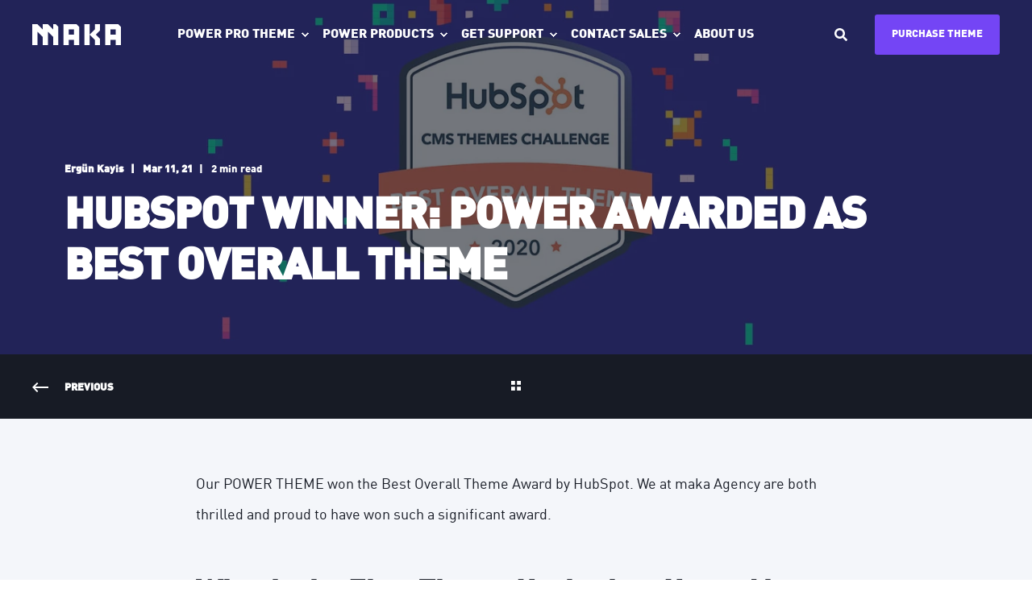

--- FILE ---
content_type: text/html; charset=UTF-8
request_url: https://www.maka-agency.com/blog/power-theme-best-overall-theme-award
body_size: 18659
content:
<!doctype html><html lang="en"><head>
    <meta charset="utf-8">
    <title>HubSpot Winner: POWER awarded as Best Overall Theme</title>
    <link rel="shortcut icon" href="https://www.maka-agency.com/hubfs/maka/Logos/maka-favicon.png">
    <meta name="description" content="Our POWER THEME won the Best Overall Theme Award by HubSpot. We at maka Agency are both thrilled and proud to have won such a significant award.">

    <style></style>

    

    

    

    
        
        
    
    <meta name="viewport" content="width=device-width, initial-scale=1">

    
    <meta property="og:description" content="Our POWER THEME won the Best Overall Theme Award by HubSpot. We at maka Agency are both thrilled and proud to have won such a significant award.">
    <meta property="og:title" content="HubSpot Winner: POWER awarded as Best Overall Theme">
    <meta name="twitter:description" content="Our POWER THEME won the Best Overall Theme Award by HubSpot. We at maka Agency are both thrilled and proud to have won such a significant award.">
    <meta name="twitter:title" content="HubSpot Winner: POWER awarded as Best Overall Theme">

    

    
    <style>
a.cta_button{-moz-box-sizing:content-box !important;-webkit-box-sizing:content-box !important;box-sizing:content-box !important;vertical-align:middle}.hs-breadcrumb-menu{list-style-type:none;margin:0px 0px 0px 0px;padding:0px 0px 0px 0px}.hs-breadcrumb-menu-item{float:left;padding:10px 0px 10px 10px}.hs-breadcrumb-menu-divider:before{content:'›';padding-left:10px}.hs-featured-image-link{border:0}.hs-featured-image{float:right;margin:0 0 20px 20px;max-width:50%}@media (max-width: 568px){.hs-featured-image{float:none;margin:0;width:100%;max-width:100%}}.hs-screen-reader-text{clip:rect(1px, 1px, 1px, 1px);height:1px;overflow:hidden;position:absolute !important;width:1px}
</style>

<link rel="stylesheet" href="https://www.maka-agency.com/hubfs/hub_generated/template_assets/1/40930445849/1767014899681/template_pwr.min.css">

        <style>
            body {
                margin:0px;
            }
            img:not([src]):not([srcset]) {
                visibility:hidden;
            }
        </style>
    
<link class="hs-async-css" rel="preload" href="https://www.maka-agency.com/hubfs/hub_generated/template_assets/1/106755228309/1767014876279/template_pwr-defer.min.css" as="style" onload="this.onload=null;this.rel='stylesheet'">
<noscript><link rel="stylesheet" href="https://www.maka-agency.com/hubfs/hub_generated/template_assets/1/106755228309/1767014876279/template_pwr-defer.min.css"></noscript>
<link rel="stylesheet" href="https://www.maka-agency.com/hubfs/hub_generated/template_assets/1/41203195716/1767014873542/template_custom-styles-maka.min.css">
<link rel="stylesheet" href="https://www.maka-agency.com/hubfs/hub_generated/template_assets/1/106753758467/1767014873535/template_pwr-burger.min.css" fetchpriority="low">
<link rel="stylesheet" href="https://www.maka-agency.com/hubfs/hub_generated/template_assets/1/106753758496/1767014884221/template_scroll-shadow.min.css" fetchpriority="low">
<link rel="stylesheet" href="https://www.maka-agency.com/hubfs/hub_generated/template_assets/1/106755328089/1767014883778/template_pwr-search.min.css" defer="true">
<link rel="stylesheet" href="https://www.maka-agency.com/hubfs/hub_generated/template_assets/1/106755279767/1767014875219/template_pwr-form.min.css" defer="true">
<style>#hs_cos_wrapper_header_page .hs-search-field__suggestions li a { padding-right:130px; }

#hs_cos_wrapper_header_page .hs-search-field__suggestions a:before { content:''; }
</style>
<style>#hs_cos_wrapper_header_page .pwr-header-advanced-mm:nth-child(1) .pwr-adc__wrapper { --col-padding:30px; }
</style>
<link class="hs-async-css" rel="preload" href="https://www.maka-agency.com/hubfs/hub_generated/template_assets/1/106755228267/1767014876787/template_advanced-content.min.css" as="style" onload="this.onload=null;this.rel='stylesheet'" fetchpriority="low">
<noscript><link rel="stylesheet" href="https://www.maka-agency.com/hubfs/hub_generated/template_assets/1/106755228267/1767014876787/template_advanced-content.min.css"></noscript>
<style>#hs_cos_wrapper_header_page a.pwr-adc__content-wrapper--ix-1-1-1:hover:before { background-color:rgba(255,255,255,0.15); }
</style>
<style>#hs_cos_wrapper_header_page .pwr-adc-content__image--1-1-1-1 {
  object-fit:cover;
  text-align:center;
}

@media (max-width:991px) {
  #hs_cos_wrapper_header_page .pwr-adc-content__image--1-1-1-1 {}
}

@media (max-width:575px) {
  #hs_cos_wrapper_header_page .pwr-adc-content__image--1-1-1-1 {}
}
</style>
<style>#hs_cos_wrapper_header_page a.pwr-adc__content-wrapper--ix-1-2-1:hover:before { background-color:rgba(255,255,255,0.15); }
</style>
<style>#hs_cos_wrapper_header_page .pwr-adc-content__image--1-2-1-1 {
  object-fit:cover;
  text-align:center;
}

@media (max-width:991px) {
  #hs_cos_wrapper_header_page .pwr-adc-content__image--1-2-1-1 {}
}

@media (max-width:575px) {
  #hs_cos_wrapper_header_page .pwr-adc-content__image--1-2-1-1 {}
}
</style>
<style>#hs_cos_wrapper_header_page a.pwr-adc__content-wrapper--ix-1-3-1:hover:before { background-color:rgba(255,255,255,0.15); }
</style>
<style>#hs_cos_wrapper_header_page .pwr-adc-content__image--1-3-1-1 {
  object-fit:cover;
  text-align:center;
}

@media (max-width:991px) {
  #hs_cos_wrapper_header_page .pwr-adc-content__image--1-3-1-1 {}
}

@media (max-width:575px) {
  #hs_cos_wrapper_header_page .pwr-adc-content__image--1-3-1-1 {}
}
</style>
<style>#hs_cos_wrapper_header_page a.pwr-adc__content-wrapper--ix-1-4-1:hover:before { background-color:rgba(255,255,255,0.15); }
</style>
<style>#hs_cos_wrapper_header_page .pwr-adc-content__image--1-4-1-1 {
  object-fit:cover;
  text-align:center;
}

@media (max-width:991px) {
  #hs_cos_wrapper_header_page .pwr-adc-content__image--1-4-1-1 {}
}

@media (max-width:575px) {
  #hs_cos_wrapper_header_page .pwr-adc-content__image--1-4-1-1 {}
}
</style>
<style>#hs_cos_wrapper_header_page a.pwr-adc__content-wrapper--ix-1-5-1:hover:before { background-color:rgba(0,0,0,0.0); }
</style>
<style>#hs_cos_wrapper_header_page .pwr-adc__content-wrapper--ix-1-5-1 { height:290px; }

@media (max-width:991px) {
  #hs_cos_wrapper_header_page .pwr-adc__content-wrapper--ix-1-5-1 { height:auto; }
}

@media (max-width:575px) {
  #hs_cos_wrapper_header_page .pwr-adc__content-wrapper--ix-1-5-1 { height:auto; }
}
</style>
<style>#hs_cos_wrapper_header_page .pwr-adc-content__image--1-5-1-1 {
  object-fit:cover;
  text-align:center;
}

@media (max-width:991px) {
  #hs_cos_wrapper_header_page .pwr-adc-content__image--1-5-1-1 {}
}

@media (max-width:575px) {
  #hs_cos_wrapper_header_page .pwr-adc-content__image--1-5-1-1 {}
}
</style>
<style>#hs_cos_wrapper_header_page .pwr-header-advanced-mm:nth-child(2) .pwr-adc__wrapper { --col-padding:30px; }
</style>
<style>#hs_cos_wrapper_header_page a.pwr-adc__content-wrapper--ix-2-1-1:hover:before { background-color:rgba(255,255,255,0.0); }
</style>
<style>#hs_cos_wrapper_header_page .pwr-adc__content-wrapper--ix-2-1-1 { height:290px; }

@media (max-width:991px) {
  #hs_cos_wrapper_header_page .pwr-adc__content-wrapper--ix-2-1-1 { height:auto; }
}

@media (max-width:575px) {
  #hs_cos_wrapper_header_page .pwr-adc__content-wrapper--ix-2-1-1 { height:auto; }
}
</style>
<style>#hs_cos_wrapper_header_page .pwr-header-advanced-mm:nth-child(3) .pwr-adc__wrapper { --col-padding:30px; }
</style>
<style>#hs_cos_wrapper_header_page .pwr-adc__content-wrapper--ix-3-1-1 { height:290px; }

@media (max-width:991px) {
  #hs_cos_wrapper_header_page .pwr-adc__content-wrapper--ix-3-1-1 { height:auto; }
}

@media (max-width:575px) {
  #hs_cos_wrapper_header_page .pwr-adc__content-wrapper--ix-3-1-1 { height:auto; }
}
</style>
<style>#hs_cos_wrapper_header_page .pwr-adc__content-wrapper--ix-3-2-1 { height:290px; }

@media (max-width:991px) {
  #hs_cos_wrapper_header_page .pwr-adc__content-wrapper--ix-3-2-1 { height:auto; }
}

@media (max-width:575px) {
  #hs_cos_wrapper_header_page .pwr-adc__content-wrapper--ix-3-2-1 { height:auto; }
}
</style>
<style>#hs_cos_wrapper_header_page .pwr-adc__content-wrapper--ix-3-3-1 { height:290px; }

@media (max-width:991px) {
  #hs_cos_wrapper_header_page .pwr-adc__content-wrapper--ix-3-3-1 { height:auto; }
}

@media (max-width:575px) {
  #hs_cos_wrapper_header_page .pwr-adc__content-wrapper--ix-3-3-1 { height:auto; }
}
</style>
<style>#hs_cos_wrapper_header_page .pwr-adc__content-wrapper--ix-3-4-1 { height:290px; }

@media (max-width:991px) {
  #hs_cos_wrapper_header_page .pwr-adc__content-wrapper--ix-3-4-1 { height:auto; }
}

@media (max-width:575px) {
  #hs_cos_wrapper_header_page .pwr-adc__content-wrapper--ix-3-4-1 { height:auto; }
}
</style>
<style>#hs_cos_wrapper_header_page .pwr-header-advanced-mm:nth-child(4) .pwr-adc__wrapper { --col-padding:40px; }

#hs_cos_wrapper_header_page .pwr-header-advanced-mm:nth-child(4) .pwr-adc__content-wrappers { gap:38px; }
</style>
<style>#hs_cos_wrapper_header_page a.pwr-adc__content-wrapper--ix-4-1-1:hover:before { background-color:rgba(255,255,255,0.15); }
</style>
<style>#hs_cos_wrapper_header_page .pwr-adc-content__image--4-1-1-1 {
  object-fit:cover;
  text-align:center;
}

@media (max-width:991px) {
  #hs_cos_wrapper_header_page .pwr-adc-content__image--4-1-1-1 {}
}

@media (max-width:575px) {
  #hs_cos_wrapper_header_page .pwr-adc-content__image--4-1-1-1 {}
}
</style>
<style>#hs_cos_wrapper_header_page a.pwr-adc__content-wrapper--ix-4-2-1:hover:before { background-color:rgba(255,255,255,0.15); }
</style>
<style>#hs_cos_wrapper_header_page .pwr-adc-content__image--4-2-1-1 {
  object-fit:cover;
  text-align:center;
}

@media (max-width:991px) {
  #hs_cos_wrapper_header_page .pwr-adc-content__image--4-2-1-1 {}
}

@media (max-width:575px) {
  #hs_cos_wrapper_header_page .pwr-adc-content__image--4-2-1-1 {}
}
</style>
<style>#hs_cos_wrapper_header_page a.pwr-adc__content-wrapper--ix-4-3-1:hover:before { background-color:rgba(255,255,255,0.15); }
</style>
<style>#hs_cos_wrapper_header_page .pwr-adc-content__image--4-3-1-1 {
  object-fit:cover;
  text-align:center;
}

@media (max-width:991px) {
  #hs_cos_wrapper_header_page .pwr-adc-content__image--4-3-1-1 {}
}

@media (max-width:575px) {
  #hs_cos_wrapper_header_page .pwr-adc-content__image--4-3-1-1 {}
}
</style>
<style>#hs_cos_wrapper_header_page a.pwr-adc__content-wrapper--ix-4-4-1:hover:before { background-color:rgba(255,255,255,0.15); }
</style>
<style>#hs_cos_wrapper_header_page .pwr-adc-content__image--4-4-1-1 {
  object-fit:cover;
  text-align:center;
}

@media (max-width:991px) {
  #hs_cos_wrapper_header_page .pwr-adc-content__image--4-4-1-1 {}
}

@media (max-width:575px) {
  #hs_cos_wrapper_header_page .pwr-adc-content__image--4-4-1-1 {}
}
</style>
<link rel="stylesheet" href="https://www.maka-agency.com/hubfs/hub_generated/template_assets/1/106753758472/1767014886542/template_pwr-post-header.min.css">
<link rel="stylesheet" href="https://www.maka-agency.com/hubfs/hub_generated/template_assets/1/106755228274/1767014884705/template_pwr-post.min.css">
<link rel="stylesheet" href="https://www.maka-agency.com/hubfs/hub_generated/template_assets/1/106748517743/1767014887091/template_pwr-prev.min.css">
<link rel="stylesheet" href="https://www.maka-agency.com/hubfs/hub_generated/template_assets/1/106755228266/1767014884985/template_pwr-author.min.css">
<link rel="stylesheet" href="https://www.maka-agency.com/hubfs/hub_generated/template_assets/1/106755279764/1767014878579/template_pwr-avatar.min.css">
<link class="hs-async-css" rel="preload" href="https://www.maka-agency.com/hubfs/hub_generated/template_assets/1/106753758482/1767014878457/template_pwr-sec-posts.min.css" as="style" onload="this.onload=null;this.rel='stylesheet'">
<noscript><link rel="stylesheet" href="https://www.maka-agency.com/hubfs/hub_generated/template_assets/1/106753758482/1767014878457/template_pwr-sec-posts.min.css"></noscript>
<link class="hs-async-css" rel="preload" href="https://www.maka-agency.com/hubfs/hub_generated/template_assets/1/106755228274/1767014884705/template_pwr-post.min.css" as="style" onload="this.onload=null;this.rel='stylesheet'">
<noscript><link rel="stylesheet" href="https://www.maka-agency.com/hubfs/hub_generated/template_assets/1/106755228274/1767014884705/template_pwr-post.min.css"></noscript>
<link class="hs-async-css" rel="preload" href="https://www.maka-agency.com/hubfs/hub_generated/template_assets/1/106755279769/1767014879604/template_pwr-link.min.css" as="style" onload="this.onload=null;this.rel='stylesheet'">
<noscript><link rel="stylesheet" href="https://www.maka-agency.com/hubfs/hub_generated/template_assets/1/106755279769/1767014879604/template_pwr-link.min.css"></noscript>
<style>#hs_cos_wrapper_blog-post-preview .pwr-rel-post-item {}
</style>
<link class="hs-async-css" rel="preload" href="https://www.maka-agency.com/hubfs/hub_generated/template_assets/1/106755228269/1767014881524/template_pwr-footer.min.css" as="style" onload="this.onload=null;this.rel='stylesheet'" fetchpriority="low">
<noscript><link rel="stylesheet" href="https://www.maka-agency.com/hubfs/hub_generated/template_assets/1/106755228269/1767014881524/template_pwr-footer.min.css"></noscript>
<style>#hs_cos_wrapper_footer_page .pwr-footer__content .pwr-adc__wrapper { --col-padding:30px; }
</style>
<link class="hs-async-css" rel="preload" href="https://www.maka-agency.com/hubfs/hub_generated/template_assets/1/106755279783/1767014888141/template_pwr-social.min.css" as="style" onload="this.onload=null;this.rel='stylesheet'">
<noscript><link rel="stylesheet" href="https://www.maka-agency.com/hubfs/hub_generated/template_assets/1/106755279783/1767014888141/template_pwr-social.min.css"></noscript>
<link class="hs-async-css" rel="preload" href="https://www.maka-agency.com/hubfs/hub_generated/template_assets/1/106753758503/1767014879022/template_pwr-transitions.min.css" as="style" onload="this.onload=null;this.rel='stylesheet'">
<noscript><link rel="stylesheet" href="https://www.maka-agency.com/hubfs/hub_generated/template_assets/1/106753758503/1767014879022/template_pwr-transitions.min.css"></noscript>
<link class="hs-async-css" rel="preload" href="https://www.maka-agency.com/hubfs/hub_generated/template_assets/1/40930564869/1767014888184/template_custom-styles.min.css" as="style" onload="this.onload=null;this.rel='stylesheet'">
<noscript><link rel="stylesheet" href="https://www.maka-agency.com/hubfs/hub_generated/template_assets/1/40930564869/1767014888184/template_custom-styles.min.css"></noscript>
<link rel="preload" as="style" href="https://48752163.fs1.hubspotusercontent-na1.net/hubfs/48752163/raw_assets/media-default-modules/master/650/js_client_assets/assets/TrackPlayAnalytics-Cm48oVxd.css">

<link rel="preload" as="style" href="https://48752163.fs1.hubspotusercontent-na1.net/hubfs/48752163/raw_assets/media-default-modules/master/650/js_client_assets/assets/Tooltip-DkS5dgLo.css">

<style>
@font-face {
  font-family: "DIN";
  src: url("https://www.maka-agency.com/hubfs/font-black.woff") format("woff");
  font-display: swap;
  font-weight: 900;
}
</style>

    

    

<style>

.pwr-hero__tag {
  font-size: 16px; 
  line-height: 16px;
  letter-spacing: 0;
  text-transform: none;
  background-color: rgba(23, 27, 37, 0.8);
  padding: 8px 14px;
  border-radius: 6px;
  margin-bottom: 16px;
  display: inline-block;
}

.pwr-sec-image-boxes .pwr-sec__title--narrow,
.pwr-sec-image-boxes .pwr-sec-image-boxes__intro-sec {
  max-width: initial;
}

#hs_cos_wrapper_widget_1641981302251 .pwr-image-box__title {
  font-size: 18px;
  line-height: 1;
  text-transform: uppercase;
}

@media (max-width: 767px) {
  .pwr-sticky-sub-menu li.pwr--reset {
    display: block;
  }
}

.pwr-header__item--hot {
  display: initial;
  padding: 1px 5px 1px;
  border-radius: 4px;
  margin-left: 4px;
  color: #FFF;
  font-size: 10px;
  font-weight: 700;
  position: relative;
  bottom: 1px;
  background: #ff0052;
  background: -moz-linear-gradient(left, #ff2f00 0%, #ff0052 100%);
  background: -webkit-linear-gradient(left, #ff2f00 0%, #ff0052 100%);
  background: linear-gradient(to right, #ff2f00 0%, #ff0052 100%);
}

.pwr-header__item--new {
  background-color: #8ad751;
  display: initial;
  padding: 1px 5px 1px;
  border-radius: 4px;
  margin-left: 4px;
  color: #FFF;
  font-size: 10px;
  font-weight: 700;
  position: relative;
  bottom: 1px;
}

.pwr-header__item--trending {
  background-color: #21b6ff;
  display: initial;
  padding: 1px 5px 1px;
  border-radius: 4px;
  margin-left: 4px;
  color: #FFF;
  font-size: 10px;
  font-weight: 700;
  position: relative;
  bottom: 1px;
}

.pwr-header__menu--mega-menu .hs-menu-wrapper ul li:nth-child(4) li.hs-menu-depth-2>ul.hs-menu-children-wrapper {
  width: 260px;
}

#pwr-header-fixed .ring-container {
  position: absolute;
  display: inline-block;
  left: 2px;
  bottom: 60px;
}

#pwr-header-fixed .circle {
  width: 10px;
  height: 10px;
  background-color: #ff144ab3;
  border-radius: 50%;
  position: absolute;
  top: 7px;
  left: 10px;
}

#pwr-header-fixed .ringring {
  border: 2px solid #ff144a;
  -webkit-border-radius: 30px;
  height: 20px;
  width: 20px;
  position: absolute;
  left: 5px;
  top: 2px;
  -webkit-animation: pulsate 2s ease-out;
  -webkit-animation-iteration-count: infinite;
  opacity: 0.0;
}

@-webkit-keyframes pulsate {
  0% {
    -webkit-transform: scale(0.1, 0.1);
    opacity: 0.0;
  }

  50% {
    opacity: 1.0;
  }

  100% {
    -webkit-transform: scale(1.2, 1.2);
    opacity: 0.0;
  }
}

.pwr-header li.hs-menu-item.hs-menu-depth-3 a {
  font-weight: 600;
}

.pwr-header__menu--mega-menu .hs-menu-wrapper li.hs-menu-depth-2>a {
  margin-bottom: 16px !important;
}

.pwr-header-advanced-mm--shadow {
  box-shadow: 0 15px 30px rgb(0 0 0 / 5%);
}

.pwr-header [data-target="2"] li.hs-menu-item.hs-menu-depth-1>a {
  font-weight: 700 !important;
}

.pwr-sidebar-widget-form .hs-submit {
  right: 1px;
  top: 2px;
  height: 50px;
}

.pwr-sidebar-widget-form .hs-email .hs-input {
  background-color: #fff;
}

.hs-content-id-66764364822 h1 {
  text-transform: none;
}

.pwr-header__item--highlight {
  background: linear-gradient(to right,
      #7953cd 20%,
      #00affa 30%,
      #0190cd 70%,
      #764ada 80%);
  -webkit-background-clip: text;
  background-clip: text;
  -webkit-text-fill-color: transparent;
  text-fill-color: transparent;
  background-size: 500% auto;
  animation: textShine 5s ease-in-out infinite alternate;
}

@keyframes textShine {
  0% {
    background-position: 0% 50%;
  }

  100% {
    background-position: 100% 50%;
  }
}
  
  .pwr-footer__content .pwr-adc-content--simple-menu .hs-menu-item a {
    text-transform: initial !important;
}
</style> 
<link rel="amphtml" href="https://www.maka-agency.com/blog/power-theme-best-overall-theme-award?hs_amp=true">

<meta property="og:image" content="https://www.maka-agency.com/hubfs/maka/Blog/blog-post_award.jpg">
<meta property="og:image:width" content="1750">
<meta property="og:image:height" content="875">
<meta property="og:image:alt" content="HubSpot Best Overall Theme 2020">
<meta name="twitter:image" content="https://www.maka-agency.com/hubfs/maka/Blog/blog-post_award.jpg">
<meta name="twitter:image:alt" content="HubSpot Best Overall Theme 2020">

<meta property="og:url" content="https://www.maka-agency.com/blog/power-theme-best-overall-theme-award">
<meta name="twitter:card" content="summary_large_image">

<link rel="canonical" href="https://www.maka-agency.com/blog/power-theme-best-overall-theme-award">

<meta property="og:type" content="article">
<link rel="alternate" type="application/rss+xml" href="https://www.maka-agency.com/blog/rss.xml">
<meta name="twitter:domain" content="www.maka-agency.com">

<meta http-equiv="content-language" content="en">






	
  <meta name="generator" content="HubSpot"></head>
  <body>
    <div class="body-wrapper   hs-content-id-42560783244 hs-blog-post hs-blog-id-42420117002 
    pwr-v--47 line-numbers"><div id="hs_cos_wrapper_page_settings" class="hs_cos_wrapper hs_cos_wrapper_widget hs_cos_wrapper_type_module" style="" data-hs-cos-general-type="widget" data-hs-cos-type="module"></div><div data-global-resource-path="POWER THEME MAKA/templates/partials/header.html"><header class="header">

    
    <a href="#main-content" class="pwr-header__skip">Skip to content</a><div class="header__container"><div id="hs_cos_wrapper_header_page" class="hs_cos_wrapper hs_cos_wrapper_widget hs_cos_wrapper_type_module" style="" data-hs-cos-general-type="widget" data-hs-cos-type="module"><!-- templateType: none -->
<style>
    .pwr--page-editor-fix {
        max-height: 120px;
    }
 </style>



<div id="pwr-js-burger" class="pwr-burger closed vanilla pwr--dark pwr--page-editor-fix ">
  <a href="#" id="pwr-js-burger__trigger-close" aria-label="Close Burger Menu" class="pwr-burger__trigger-close vanilla">
    Close <span class="pwr-burger__icon-close"></span>
  </a>
          
            
          
          <div class="pwr-burger__menu pwr-js-menu pwr-scroll-shadow__wrapper pwr-scroll-shadow__wrapper--vert pwr-scroll-shadow__root pwr-scroll-shadow__root--vert"><span id="hs_cos_wrapper_menu_82664708701" class="hs_cos_wrapper hs_cos_wrapper_widget hs_cos_wrapper_type_menu" style="" data-hs-cos-general-type="widget" data-hs-cos-type="menu"><div class="hs-menu-wrapper pwr-a11y-menu no-flyouts hs-menu-flow-vertical" aria-label="burger" role="navigation" data-sitemap-name="default" id="hs_menu_wrapper_menu_82664708701" data-menu-id="82664708701" ">
            <ul role="menu">
                
                    <li class="hs-menu-item hs-menu-depth-1 hs-item-has-children" role="none">
        <a href="https://www.maka-agency.com/power-theme" role="menuitem" aria-haspopup="true" aria-expanded="false"><span class="focus-target">POWER Pro Theme</span></a>
    <div class="pwr-menu_submenu-btn keyboard-clickable" role="menuitem" tabindex="0" aria-label="Expand POWER Pro Theme">
        <div class="pwr-menu_submenu-arrow"></div>
    </div><ul role="menu" class="hs-menu-children-wrapper pwr-menu_submenu-child-wrapper">
            <li class="hs-menu-item hs-menu-depth-2 " role="none">
        <a href="https://www.maka-agency.com/power-theme" role="menuitem"><span class="focus-target">Live Demo</span></a>
    </li>
            <li class="hs-menu-item hs-menu-depth-2 " role="none">
        <a href="https://pagespeed.web.dev/report?url=https://www.maka-agency.com/&amp;form_factor=desktop" role="menuitem"><span class="focus-target">Speed Check</span></a>
    </li>
            <li class="hs-menu-item hs-menu-depth-2 " role="none">
        <a href="https://www.maka-agency.com/book-a-demo-or-q-and-a" role="menuitem"><span class="focus-target">Request Trial</span></a>
    </li>
            <li class="hs-menu-item hs-menu-depth-2 " role="none">
        <a href="https://www.maka-agency.com/power-customer-showcase" role="menuitem"><span class="focus-target">Client Showcase</span></a>
    </li></ul>
    </li>
                    
                    <li class="hs-menu-item hs-menu-depth-1 hs-item-has-children" role="none">
        <a href="https://www.maka-agency.com/marketplace" role="menuitem" aria-haspopup="true" aria-expanded="false"><span class="focus-target">POWER Products</span></a>
    <div class="pwr-menu_submenu-btn keyboard-clickable" role="menuitem" tabindex="0" aria-label="Expand POWER Products">
        <div class="pwr-menu_submenu-arrow"></div>
    </div><ul role="menu" class="hs-menu-children-wrapper pwr-menu_submenu-child-wrapper">
            <li class="hs-menu-item hs-menu-depth-2 " role="none">
        <a href="https://www.maka-agency.com/marketplace" role="menuitem"><span class="focus-target">All Products</span></a>
    </li>
            <li class="hs-menu-item hs-menu-depth-2 " role="none">
        <a href="https://www.maka-agency.com/power-theme" role="menuitem"><span class="focus-target">POWER Theme</span></a>
    </li></ul>
    </li>
                    
                    <li class="hs-menu-item hs-menu-depth-1 hs-item-has-children" role="none">
        <a href="javascript:;" role="menuitem" tabindex="-1">Get Support</a>
    <div class="pwr-menu_submenu-btn keyboard-clickable" role="menuitem" tabindex="0" aria-label="Expand Get Support">
        <div class="pwr-menu_submenu-arrow"></div>
    </div><ul role="menu" class="hs-menu-children-wrapper pwr-menu_submenu-child-wrapper">
            <li class="hs-menu-item hs-menu-depth-2 " role="none">
        <a href="https://www.maka-agency.com/documentation/getting-started-with-power-theme" role="menuitem"><span class="focus-target">Documentation</span></a>
    </li>
            <li class="hs-menu-item hs-menu-depth-2 " role="none">
        <a href="https://www.maka-agency.com/hubspot-custom-modules/power-theme-module-library" role="menuitem"><span class="focus-target">Module Library</span></a>
    </li>
            <li class="hs-menu-item hs-menu-depth-2 " role="none">
        <a href="https://www.maka-agency.com/power-video-tutorials" role="menuitem"><span class="focus-target">Video Tutorials</span></a>
    </li>
            <li class="hs-menu-item hs-menu-depth-2 " role="none">
        <a href="https://www.maka-agency.com/frequently-asked-questions" role="menuitem"><span class="focus-target">FAQs</span></a>
    </li>
            <li class="hs-menu-item hs-menu-depth-2 " role="none">
        <a href="https://www.maka-agency.com/submit-support-ticket" role="menuitem"><span class="focus-target">Submit a Ticket</span></a>
    </li></ul>
    </li>
                    
                    <li class="hs-menu-item hs-menu-depth-1 hs-item-has-children" role="none">
        <a href="javascript:;" role="menuitem" tabindex="-1">Contact Sales</a>
    <div class="pwr-menu_submenu-btn keyboard-clickable" role="menuitem" tabindex="0" aria-label="Expand Contact Sales">
        <div class="pwr-menu_submenu-arrow"></div>
    </div><ul role="menu" class="hs-menu-children-wrapper pwr-menu_submenu-child-wrapper">
            <li class="hs-menu-item hs-menu-depth-2 " role="none">
        <a href="https://www.maka-agency.com/book-a-demo-or-q-and-a" role="menuitem"><span class="focus-target">Pre-Purchase Consultation</span></a>
    </li>
            <li class="hs-menu-item hs-menu-depth-2 " role="none">
        <a href="https://www.maka-agency.com/request-a-quote" role="menuitem"><span class="focus-target">Request a Quote</span></a>
    </li>
            <li class="hs-menu-item hs-menu-depth-2 " role="none">
        <a href="https://www.maka-agency.com/power-pro-credits" role="menuitem"><span class="focus-target">Pro Credits</span></a>
    </li>
            <li class="hs-menu-item hs-menu-depth-2 " role="none">
        <a href="https://www.maka-agency.com/contact" role="menuitem"><span class="focus-target">Contact Us / Live Chat</span></a>
    </li></ul>
    </li>
                    
                    <li class="hs-menu-item hs-menu-depth-1 " role="none">
        <a href="https://www.maka-agency.com/about-us" role="menuitem"><span class="focus-target">About Us</span></a>
    </li>
                    </ul>
        </div></span></div><div class="pwr-burger-bottom-bar pwr-a11y-menu"><div class="pwr-burger-bottom-bar__item hs-search-field">
      <a href="#" id="pwr-js-burger-search__trigger" class="pwr-burger-bottom-bar__item-link pwr-burger-search__trigger" tabindex="-1">
        <div class="pwr-header-right-bar__icon pwr--padding-r-sm"><span id="hs_cos_wrapper_header_page_" class="hs_cos_wrapper hs_cos_wrapper_widget hs_cos_wrapper_type_icon" style="" data-hs-cos-general-type="widget" data-hs-cos-type="icon"><svg version="1.0" xmlns="http://www.w3.org/2000/svg" viewbox="0 0 512 512" aria-hidden="true"><g id="search1_layer"><path d="M505 442.7L405.3 343c-4.5-4.5-10.6-7-17-7H372c27.6-35.3 44-79.7 44-128C416 93.1 322.9 0 208 0S0 93.1 0 208s93.1 208 208 208c48.3 0 92.7-16.4 128-44v16.3c0 6.4 2.5 12.5 7 17l99.7 99.7c9.4 9.4 24.6 9.4 33.9 0l28.3-28.3c9.4-9.4 9.4-24.6.1-34zM208 336c-70.7 0-128-57.2-128-128 0-70.7 57.2-128 128-128 70.7 0 128 57.2 128 128 0 70.7-57.2 128-128 128z" /></g></svg></span></div>
        <span>SEARCH</span>
        <div class="pwr-menu_submenu-btn keyboard-clickable" role="menuitem" tabindex="0" aria-label="Expand SEARCH">
        <div class="pwr-menu_submenu-arrow"></div>
    </div>
      </a>
      <div id="pwr-js-burger-search__inner" class="pwr-burger-bottom-bar__inner pwr-burger-search__inner pwr-form pwr-form--style-1">
    <div id="hs-search-field__translations"></div>

    <div class="hs-search-field__bar"> 
        <form action="/hs-search-results">
            <div class="pwr--relative">
                <input type="text" id="pwr-js-burger-search__input" class="pwr-burger-search__input hs-search-field__input" name="term" autocomplete="off" aria-label="Enter search Term" placeholder="Type search here">
          <button class="pwr-search-field__icon" type="submit" aria-label="Perform Search"><span id="hs_cos_wrapper_header_page_" class="hs_cos_wrapper hs_cos_wrapper_widget hs_cos_wrapper_type_icon" style="" data-hs-cos-general-type="widget" data-hs-cos-type="icon"><svg version="1.0" xmlns="http://www.w3.org/2000/svg" viewbox="0 0 512 512" aria-hidden="true"><g id="search2_layer"><path d="M505 442.7L405.3 343c-4.5-4.5-10.6-7-17-7H372c27.6-35.3 44-79.7 44-128C416 93.1 322.9 0 208 0S0 93.1 0 208s93.1 208 208 208c48.3 0 92.7-16.4 128-44v16.3c0 6.4 2.5 12.5 7 17l99.7 99.7c9.4 9.4 24.6 9.4 33.9 0l28.3-28.3c9.4-9.4 9.4-24.6.1-34zM208 336c-70.7 0-128-57.2-128-128 0-70.7 57.2-128 128-128 70.7 0 128 57.2 128 128 0 70.7-57.2 128-128 128z" /></g></svg></span></button>
            </div>
            <input type="hidden" name="limit" value="5"><input type="hidden" name="property" value="title"><input type="hidden" name="property" value="description"><input type="hidden" name="property" value="html"><input type="hidden" name="property" value="author_full_name"><input type="hidden" name="property" value="author_handle"><input type="hidden" name="property" value="tag"><input type="hidden" name="type" value="SITE_PAGE"><input type="hidden" name="type" value="LISTING_PAGE"><input type="hidden" name="type" value="BLOG_POST"><input type="hidden" name="type" value="KNOWLEDGE_ARTICLE"></form>
    </div></div>
    </div><div class="pwr-burger-bottom-bar__item pwr-cta pwr-cta--primary-solid  ">                   
        <a href="https://ecosystem.hubspot.com/marketplace/website/power-theme-by-maka-agency" target="_blank" rel="noopener" class="pwr-cta_button " role="button">PURCHASE THEME</a>
      </div></div>
</div><div id="pwr-header-fixed__spacer" class="pwr-header-fixed__spacer vanilla"></div><div id="pwr-header-fixed" class="pwr-header vanilla pwr-header-fixed  pwr--dark pwr-header--transparent pwr-header--light-on-scroll  pwr--page-editor-fix " data-mm-anim-fot-reveal="true" data-mm-anim-slide="true" data-mm-anim-fade="true">
  <div class="page-center pwr-header--padding">
    <div class="pwr-header-full pwr--clearfix">
      <div class="pwr-header-logo pwr-header-logo--has-sticky"><a class="pwr-header__logo-link" href="http://maka-agency.com" aria-label="Back to Home">
        
        
        
        <img src="https://www.maka-agency.com/hubfs/maka/Logos/logo-maka-white.svg" alt="logo-maka-white" class="pwr-header-logo__img" width="110" height="110"><img src="https://www.maka-agency.com/hubfs/maka/Logos/logo-maka-dark.svg" alt="logo-maka-dark" class="pwr-header-logo__img--sticky" width="110" height="110" fetchpriority="low" decoding="async"></a>
      </div><div id="pwr-js-header__menu" class="pwr-header__menu pwr-header__menu--narrow-24  pwr-header__menu--adv-mega-menu pwr-header__menu--dropdown " style="left: 14%;"><div class="pwr-js-menu"><span id="hs_cos_wrapper_menu_82664708701" class="hs_cos_wrapper hs_cos_wrapper_widget hs_cos_wrapper_type_menu" style="" data-hs-cos-general-type="widget" data-hs-cos-type="menu"><div class="hs-menu-wrapper pwr-a11y-menu flyouts hs-menu-flow-horizontal" aria-label="main" role="navigation" data-sitemap-name="default" id="hs_menu_wrapper_menu_82664708701" data-menu-id="82664708701" ">
            <ul role="menu">
                
                    <li class="hs-menu-item hs-menu-depth-1 hs-item-has-children" role="none">
        <a href="https://www.maka-agency.com/power-theme" role="menuitem" aria-haspopup="true" aria-expanded="false"><span class="focus-target">POWER Pro Theme</span></a>
    <div class="pwr-menu_submenu-btn keyboard-clickable" role="menuitem" tabindex="0" aria-label="Expand POWER Pro Theme" aria-haspopup="true">
        <div class="pwr-menu_submenu-arrow"></div>
    </div><ul role="menu" class="hs-menu-children-wrapper pwr-menu_submenu-child-wrapper">
            <li class="hs-menu-item hs-menu-depth-2 " role="none">
        <a href="https://www.maka-agency.com/power-theme" role="menuitem"><span class="focus-target">Live Demo</span></a>
    </li>
            <li class="hs-menu-item hs-menu-depth-2 " role="none">
        <a href="https://pagespeed.web.dev/report?url=https://www.maka-agency.com/&amp;form_factor=desktop" role="menuitem"><span class="focus-target">Speed Check</span></a>
    </li>
            <li class="hs-menu-item hs-menu-depth-2 " role="none">
        <a href="https://www.maka-agency.com/book-a-demo-or-q-and-a" role="menuitem"><span class="focus-target">Request Trial</span></a>
    </li>
            <li class="hs-menu-item hs-menu-depth-2 " role="none">
        <a href="https://www.maka-agency.com/power-customer-showcase" role="menuitem"><span class="focus-target">Client Showcase</span></a>
    </li></ul>
    </li>
                    
                    <li class="hs-menu-item hs-menu-depth-1 hs-item-has-children" role="none">
        <a href="https://www.maka-agency.com/marketplace" role="menuitem" aria-haspopup="true" aria-expanded="false"><span class="focus-target">POWER Products</span></a>
    <div class="pwr-menu_submenu-btn keyboard-clickable" role="menuitem" tabindex="0" aria-label="Expand POWER Products" aria-haspopup="true">
        <div class="pwr-menu_submenu-arrow"></div>
    </div><ul role="menu" class="hs-menu-children-wrapper pwr-menu_submenu-child-wrapper">
            <li class="hs-menu-item hs-menu-depth-2 " role="none">
        <a href="https://www.maka-agency.com/marketplace" role="menuitem"><span class="focus-target">All Products</span></a>
    </li>
            <li class="hs-menu-item hs-menu-depth-2 " role="none">
        <a href="https://www.maka-agency.com/power-theme" role="menuitem"><span class="focus-target">POWER Theme</span></a>
    </li></ul>
    </li>
                    
                    <li class="hs-menu-item hs-menu-depth-1 hs-item-has-children" role="none">
        <a href="javascript:;" role="menuitem" tabindex="-1">Get Support</a>
    <div class="pwr-menu_submenu-btn keyboard-clickable" role="menuitem" tabindex="0" aria-label="Expand Get Support" aria-haspopup="true">
        <div class="pwr-menu_submenu-arrow"></div>
    </div><ul role="menu" class="hs-menu-children-wrapper pwr-menu_submenu-child-wrapper">
            <li class="hs-menu-item hs-menu-depth-2 " role="none">
        <a href="https://www.maka-agency.com/documentation/getting-started-with-power-theme" role="menuitem"><span class="focus-target">Documentation</span></a>
    </li>
            <li class="hs-menu-item hs-menu-depth-2 " role="none">
        <a href="https://www.maka-agency.com/hubspot-custom-modules/power-theme-module-library" role="menuitem"><span class="focus-target">Module Library</span></a>
    </li>
            <li class="hs-menu-item hs-menu-depth-2 " role="none">
        <a href="https://www.maka-agency.com/power-video-tutorials" role="menuitem"><span class="focus-target">Video Tutorials</span></a>
    </li>
            <li class="hs-menu-item hs-menu-depth-2 " role="none">
        <a href="https://www.maka-agency.com/frequently-asked-questions" role="menuitem"><span class="focus-target">FAQs</span></a>
    </li>
            <li class="hs-menu-item hs-menu-depth-2 " role="none">
        <a href="https://www.maka-agency.com/submit-support-ticket" role="menuitem"><span class="focus-target">Submit a Ticket</span></a>
    </li></ul>
    </li>
                    
                    <li class="hs-menu-item hs-menu-depth-1 hs-item-has-children" role="none">
        <a href="javascript:;" role="menuitem" tabindex="-1">Contact Sales</a>
    <div class="pwr-menu_submenu-btn keyboard-clickable" role="menuitem" tabindex="0" aria-label="Expand Contact Sales" aria-haspopup="true">
        <div class="pwr-menu_submenu-arrow"></div>
    </div><ul role="menu" class="hs-menu-children-wrapper pwr-menu_submenu-child-wrapper">
            <li class="hs-menu-item hs-menu-depth-2 " role="none">
        <a href="https://www.maka-agency.com/book-a-demo-or-q-and-a" role="menuitem"><span class="focus-target">Pre-Purchase Consultation</span></a>
    </li>
            <li class="hs-menu-item hs-menu-depth-2 " role="none">
        <a href="https://www.maka-agency.com/request-a-quote" role="menuitem"><span class="focus-target">Request a Quote</span></a>
    </li>
            <li class="hs-menu-item hs-menu-depth-2 " role="none">
        <a href="https://www.maka-agency.com/power-pro-credits" role="menuitem"><span class="focus-target">Pro Credits</span></a>
    </li>
            <li class="hs-menu-item hs-menu-depth-2 " role="none">
        <a href="https://www.maka-agency.com/contact" role="menuitem"><span class="focus-target">Contact Us / Live Chat</span></a>
    </li></ul>
    </li>
                    
                    <li class="hs-menu-item hs-menu-depth-1 " role="none">
        <a href="https://www.maka-agency.com/about-us" role="menuitem"><span class="focus-target">About Us</span></a>
    </li>
                    </ul>
        </div></span></div></div><div id="pwr-js-header-right-bar" class="pwr-header-right-bar "><div class="pwr-header-right-bar__item vanilla pwr-header-right-bar__search focus-target__icon">
          <a href="#" id="pwr-js-header-search__trigger" aria-label="Open Search" class="pwr-header-right-bar__link">
            <div class="pwr-header-right-bar__icon"><span id="hs_cos_wrapper_header_page_" class="hs_cos_wrapper hs_cos_wrapper_widget hs_cos_wrapper_type_icon" style="" data-hs-cos-general-type="widget" data-hs-cos-type="icon"><svg version="1.0" xmlns="http://www.w3.org/2000/svg" viewbox="0 0 512 512" aria-hidden="true"><g id="search3_layer"><path d="M505 442.7L405.3 343c-4.5-4.5-10.6-7-17-7H372c27.6-35.3 44-79.7 44-128C416 93.1 322.9 0 208 0S0 93.1 0 208s93.1 208 208 208c48.3 0 92.7-16.4 128-44v16.3c0 6.4 2.5 12.5 7 17l99.7 99.7c9.4 9.4 24.6 9.4 33.9 0l28.3-28.3c9.4-9.4 9.4-24.6.1-34zM208 336c-70.7 0-128-57.2-128-128 0-70.7 57.2-128 128-128 70.7 0 128 57.2 128 128 0 70.7-57.2 128-128 128z" /></g></svg></span></div>
          </a>
        </div><div class="pwr-header-right-bar__item pwr-header-right-bar__cta pwr-cta pwr-cta--primary-solid  ">
            <a href="https://ecosystem.hubspot.com/marketplace/website/power-theme-by-maka-agency" target="_blank" rel="noopener" class="pwr-cta_button " role="button">PURCHASE THEME</a>
          </div></div><div id="pwr-js-header-search" class="pwr-header-search vanilla hs-search-field">
        <div class="pwr-header-search__inner">
    <div id="hs-search-field__translations"></div>

    <div class="hs-search-field__bar"> 
        <form action="/hs-search-results">
            <div class="pwr--relative">
                <input type="text" id="pwr-header-search__input" class="pwr-header-search__input hs-search-field__input hs-search-field__input" name="term" autocomplete="off" aria-label="Enter search Term" placeholder="Type search here">
            <button class="pwr-search-field__icon" type="submit" aria-label="Perform Search"><span id="hs_cos_wrapper_header_page_" class="hs_cos_wrapper hs_cos_wrapper_widget hs_cos_wrapper_type_icon" style="" data-hs-cos-general-type="widget" data-hs-cos-type="icon"><svg version="1.0" xmlns="http://www.w3.org/2000/svg" viewbox="0 0 512 512" aria-hidden="true"><g id="search4_layer"><path d="M505 442.7L405.3 343c-4.5-4.5-10.6-7-17-7H372c27.6-35.3 44-79.7 44-128C416 93.1 322.9 0 208 0S0 93.1 0 208s93.1 208 208 208c48.3 0 92.7-16.4 128-44v16.3c0 6.4 2.5 12.5 7 17l99.7 99.7c9.4 9.4 24.6 9.4 33.9 0l28.3-28.3c9.4-9.4 9.4-24.6.1-34zM208 336c-70.7 0-128-57.2-128-128 0-70.7 57.2-128 128-128 70.7 0 128 57.2 128 128 0 70.7-57.2 128-128 128z" /></g></svg></span></button>
            <a href="#" id="pwr-js-header-search__close" aria-label="Close Search" class="pwr-header-search__close">
              <span class="pwr-header-search__close-icon"></span>
            </a>
            </div>
            <input type="hidden" name="limit" value="5"><input type="hidden" name="property" value="title"><input type="hidden" name="property" value="description"><input type="hidden" name="property" value="html"><input type="hidden" name="property" value="author_full_name"><input type="hidden" name="property" value="author_handle"><input type="hidden" name="property" value="tag"><input type="hidden" name="type" value="SITE_PAGE"><input type="hidden" name="type" value="LISTING_PAGE"><input type="hidden" name="type" value="BLOG_POST"><input type="hidden" name="type" value="KNOWLEDGE_ARTICLE"><div class="hs-search-field__suggestions">
                <div class="pwr-suggestions-panel">
                    <div class="pwr-suggestions--title">Quick results for "{search_term}"</div>
                    <div class="pwr-suggestions-wrapper"></div>
                </div>
            </div></form>
    </div></div>
      </div><a href="#" id="pwr-js-burger__trigger-open" aria-label="Open Burger Menu" " class="pwr-burger__trigger-open vanilla keyboard-clickable  pwr-burger__trigger-open--mobile-only">
        <div class="pwr-burger__icon-open">
          <span></span>
        </div>
      </a></div>
  </div>
        
        <div class="pwr-header-advanced-mms"><div class="pwr-header-advanced-mm pwr--full-width pwr-header-advanced-mm--shadow pwr-header-advanced-mm--border-radius-bottom  pwr--relative" data-target="1">
                    <div class="pwr-adc pwr-adc__height-mode--standard pwr-adc--border-top pwr--light lazyload" style="">
                        <div class="pwr-adc__wrapper"><div class="pwr-adc-main pwr--full-width pwr--relative"><div class="pwr-adc__cols pwr-adc-main__cols   pwr--relative">
	<div class="pwr-adc__col pwr-adc__col--width-2 pwr-adc__col--border-right pwr--align-fcol-m   pwr--relative lazyload" style="">
        

        <div class="pwr-adc__content-wrappers "><a href="https://www.maka-agency.com/power-theme" target="_blank" rel="noopener nofollow" class="pwr-adc__content-wrapper pwr-adc__content-wrapper--ix-1-1-1 
                            pwr--align-fcol-m   pwr--align-c   pwr--light pwr--relative lazyload " style="
        
    " data-index="1">
                    

                    <div class="pwr-adc-content pwr-adc-content--image " style="margin-bottom: 24px;"><div class="pwr-adc-content__image-wrapper"><img src="https://www.maka-agency.com/hs-fs/hubfs/maka-mm-live-demo.webp?width=600&amp;name=maka-mm-live-demo.webp" srcset="https://www.maka-agency.com/hs-fs/hubfs/maka-mm-live-demo.webp?width=300&amp;name=maka-mm-live-demo.webp 300w, https://www.maka-agency.com/hs-fs/hubfs/maka-mm-live-demo.webp?width=575&amp;name=maka-mm-live-demo.webp 575w, https://www.maka-agency.com/hs-fs/hubfs/maka-mm-live-demo.webp?width=600&amp;name=maka-mm-live-demo.webp 600w" class="pwr-adc-content__image--1-1-1-1 pwr--align-div-l  " alt="maka-mm-live-demo" width="600" style="aspect-ratio: 1.5831134564643798; "></div></div><div class="pwr-adc-content pwr-adc-content--title ">
        <div class="pwr-adc-content__title pwr-adc-content__title--1-1-1-2" style="font-size: max(var(--fs-min), calc(18px * var(--adv-fs-factor, 1) ) ); line-height: 1.1111111111111112em;">Live Demo</div></div><div class="pwr-adc-content pwr-adc-content--text "><div class="pwr-adc-content__text pwr-rich-text"><p style="line-height: 1.5; font-size: 13px;">Explore the Live Demo to see POWER Pro in action today</p>
<p style="line-height: 1.5; font-size: 13px;"><span style="color: #7445f5;"><strong>DISCOVER POWER</strong></span></p></div></div></a></div>								
	</div>
	<div class="pwr-adc__col pwr-adc__col--width-2 pwr-adc__col--border-right pwr--align-fcol-m   pwr--relative lazyload" style="">
        

        <div class="pwr-adc__content-wrappers "><a href="https://pagespeed.web.dev/report?url=https://www.maka-agency.com/&amp;form_factor=desktop" target="_blank" rel="noopener nofollow" class="pwr-adc__content-wrapper pwr-adc__content-wrapper--ix-1-2-1 
                            pwr--align-fcol-t   pwr--align-c   pwr--light pwr--relative lazyload " style="
        
    " data-index="1">
                    

                    <div class="pwr-adc-content pwr-adc-content--image " style="margin-bottom: 24px;"><div class="pwr-adc-content__image-wrapper"><img src="https://www.maka-agency.com/hs-fs/hubfs/maka-mm-performance.webp?width=600&amp;name=maka-mm-performance.webp" srcset="https://www.maka-agency.com/hs-fs/hubfs/maka-mm-performance.webp?width=300&amp;name=maka-mm-performance.webp 300w, https://www.maka-agency.com/hs-fs/hubfs/maka-mm-performance.webp?width=575&amp;name=maka-mm-performance.webp 575w, https://www.maka-agency.com/hs-fs/hubfs/maka-mm-performance.webp?width=600&amp;name=maka-mm-performance.webp 600w" class="pwr-adc-content__image--1-2-1-1 pwr--align-div-l  " alt="maka-mm-performance" width="600" style="aspect-ratio: 1.5831134564643798; "></div></div><div class="pwr-adc-content pwr-adc-content--title ">
        <div class="pwr-adc-content__title pwr-adc-content__title--1-2-1-2" style="font-size: max(var(--fs-min), calc(18px * var(--adv-fs-factor, 1) ) ); line-height: 1.1111111111111112em;">Speed Check</div></div><div class="pwr-adc-content pwr-adc-content--text "><div class="pwr-adc-content__text pwr-rich-text"><p style="line-height: 1.5; font-size: 13px;"><span>Test POWER’s speed yourself and see real results</span></p>
<p style="line-height: 1.5; font-size: 13px; color: var(--clr-btn-primary);"><strong>RUN A SPEED TEST</strong></p></div></div></a></div>								
	</div>
	<div class="pwr-adc__col pwr-adc__col--width-2 pwr-adc__col--border-right pwr--align-fcol-m   pwr--relative lazyload" style="">
        

        <div class="pwr-adc__content-wrappers "><a href="https://www.maka-agency.com/book-a-demo-or-q-and-a" target="_blank" rel="noopener nofollow" class="pwr-adc__content-wrapper pwr-adc__content-wrapper--ix-1-3-1 pwr-adc__content-wrapper--border-radius 
                            pwr--align-fcol-t   pwr--align-c   pwr--light pwr--relative lazyload " style="
        
    " data-index="1">
                    

                    <div class="pwr-adc-content pwr-adc-content--image " style="margin-bottom: 24px;"><div class="pwr-adc-content__image-wrapper"><img src="https://www.maka-agency.com/hs-fs/hubfs/maka-mm-trial.webp?width=600&amp;name=maka-mm-trial.webp" srcset="https://www.maka-agency.com/hs-fs/hubfs/maka-mm-trial.webp?width=300&amp;name=maka-mm-trial.webp 300w, https://www.maka-agency.com/hs-fs/hubfs/maka-mm-trial.webp?width=575&amp;name=maka-mm-trial.webp 575w, https://www.maka-agency.com/hs-fs/hubfs/maka-mm-trial.webp?width=600&amp;name=maka-mm-trial.webp 600w" class="pwr-adc-content__image--1-3-1-1 pwr--align-div-l  " alt="maka-mm-trial" width="600" style="aspect-ratio: 1.5831134564643798; "></div></div><div class="pwr-adc-content pwr-adc-content--title ">
        <div class="pwr-adc-content__title pwr-adc-content__title--1-3-1-2" style="font-size: max(var(--fs-min), calc(18px * var(--adv-fs-factor, 1) ) ); line-height: 1.1111111111111112em;">Request Trial</div></div><div class="pwr-adc-content pwr-adc-content--text "><div class="pwr-adc-content__text pwr-rich-text"><p style="font-size: 13px; line-height: 1.5;">Try POWER Pro for yourself and explore its full potential</p>
<p style="line-height: 1.5; font-size: 13px; color: var(--clr-btn-primary);"><strong>REQUEST ACCESS</strong></p></div></div></a></div>								
	</div>
	<div class="pwr-adc__col pwr-adc__col--width-2 pwr--align-fcol-m   pwr--relative lazyload" style="">
        

        <div class="pwr-adc__content-wrappers "><a href="https://www.maka-agency.com/power-customer-showcase" target="_blank" rel="noopener nofollow" class="pwr-adc__content-wrapper pwr-adc__content-wrapper--ix-1-4-1 
                            pwr--align-fcol-t   pwr--align-c   pwr--light pwr--relative lazyload " style="
        
    " data-index="1">
                    

                    <div class="pwr-adc-content pwr-adc-content--image " style="margin-bottom: 24px;"><div class="pwr-adc-content__image-wrapper"><img src="https://www.maka-agency.com/hs-fs/hubfs/maka-mm-showcase.webp?width=600&amp;name=maka-mm-showcase.webp" srcset="https://www.maka-agency.com/hs-fs/hubfs/maka-mm-showcase.webp?width=300&amp;name=maka-mm-showcase.webp 300w, https://www.maka-agency.com/hs-fs/hubfs/maka-mm-showcase.webp?width=575&amp;name=maka-mm-showcase.webp 575w, https://www.maka-agency.com/hs-fs/hubfs/maka-mm-showcase.webp?width=600&amp;name=maka-mm-showcase.webp 600w" class="pwr-adc-content__image--1-4-1-1 pwr--align-div-l  " alt="maka-mm-showcase" width="600" style="aspect-ratio: 1.5831134564643798; "></div></div><div class="pwr-adc-content pwr-adc-content--title ">
        <div class="pwr-adc-content__title pwr-adc-content__title--1-4-1-2" style="font-size: max(var(--fs-min), calc(18px * var(--adv-fs-factor, 1) ) ); line-height: 1.1111111111111112em;">Client Showcase</div></div><div class="pwr-adc-content pwr-adc-content--text "><div class="pwr-adc-content__text pwr-rich-text"><p style="line-height: 1.5; font-size: 13px;"><span>See how our customers use the POWER Pro Theme</span></p>
<p style="line-height: 1.5; font-size: 13px; color: var(--clr-btn-primary);"><strong>BECOME INSPIRED</strong></p></div></div></a></div>								
	</div>
	<div class="pwr-adc__col pwr-adc__col--width-4 pwr--dark pwr--align-fcol-t   pwr--relative lazyload" style="">
        <picture class="pwr--abs-full pwr-bg"><source srcset="https://www.maka-agency.com/hs-fs/hubfs/pwr-entry__hero-bg-(1)_enhanced.jpg?width=300&amp;name=pwr-entry__hero-bg-(1)_enhanced.jpg 300w, https://www.maka-agency.com/hs-fs/hubfs/pwr-entry__hero-bg-(1)_enhanced.jpg?width=575&amp;name=pwr-entry__hero-bg-(1)_enhanced.jpg 575w, https://www.maka-agency.com/hs-fs/hubfs/pwr-entry__hero-bg-(1)_enhanced.jpg?width=740&amp;name=pwr-entry__hero-bg-(1)_enhanced.jpg 740w, https://www.maka-agency.com/hs-fs/hubfs/pwr-entry__hero-bg-(1)_enhanced.jpg?width=862&amp;name=pwr-entry__hero-bg-(1)_enhanced.jpg 862w" media="(max-width: 575px)" \><source srcset="https://www.maka-agency.com/hs-fs/hubfs/pwr-entry__hero-bg-(1)_enhanced.jpg?width=740&amp;name=pwr-entry__hero-bg-(1)_enhanced.jpg 740w, https://www.maka-agency.com/hs-fs/hubfs/pwr-entry__hero-bg-(1)_enhanced.jpg?width=991&amp;name=pwr-entry__hero-bg-(1)_enhanced.jpg 991w, https://www.maka-agency.com/hs-fs/hubfs/pwr-entry__hero-bg-(1)_enhanced.jpg?width=1150&amp;name=pwr-entry__hero-bg-(1)_enhanced.jpg 1150w" media="(max-width: 767px)" \>
                <source srcset="https://www.maka-agency.com/hs-fs/hubfs/pwr-entry__hero-bg-(1)_enhanced.jpg?width=991&amp;name=pwr-entry__hero-bg-(1)_enhanced.jpg 991w, https://www.maka-agency.com/hs-fs/hubfs/pwr-entry__hero-bg-(1)_enhanced.jpg?width=1199&amp;name=pwr-entry__hero-bg-(1)_enhanced.jpg 1199w, https://www.maka-agency.com/hs-fs/hubfs/pwr-entry__hero-bg-(1)_enhanced.jpg?width=1400&amp;name=pwr-entry__hero-bg-(1)_enhanced.jpg 1400w, https://www.maka-agency.com/hs-fs/hubfs/pwr-entry__hero-bg-(1)_enhanced.jpg?width=1486&amp;name=pwr-entry__hero-bg-(1)_enhanced.jpg 1486w" media="(max-width: 991px)" \>
                <source srcset="https://www.maka-agency.com/hs-fs/hubfs/pwr-entry__hero-bg-(1)_enhanced.jpg?width=1199&amp;name=pwr-entry__hero-bg-(1)_enhanced.jpg 1199w, https://www.maka-agency.com/hs-fs/hubfs/pwr-entry__hero-bg-(1)_enhanced.jpg?width=1400&amp;name=pwr-entry__hero-bg-(1)_enhanced.jpg 1400w, https://www.maka-agency.com/hs-fs/hubfs/pwr-entry__hero-bg-(1)_enhanced.jpg?width=1798&amp;name=pwr-entry__hero-bg-(1)_enhanced.jpg 1798w" media="(max-width: 1199px)" \><source srcset="https://www.maka-agency.com/hs-fs/hubfs/pwr-entry__hero-bg-(1)_enhanced.jpg?width=1400&amp;name=pwr-entry__hero-bg-(1)_enhanced.jpg 1400w, https://www.maka-agency.com/hs-fs/hubfs/pwr-entry__hero-bg-(1)_enhanced.jpg?width=2100&amp;name=pwr-entry__hero-bg-(1)_enhanced.jpg 2100w" media="(max-width: 1400px)" \><source media="(max-width: 1199px)" srcset="[data-uri]"><img src="https://www.maka-agency.com/hs-fs/hubfs/pwr-entry__hero-bg-(1)_enhanced.jpg?width=300&amp;name=pwr-entry__hero-bg-(1)_enhanced.jpg" srcset="https://www.maka-agency.com/hs-fs/hubfs/pwr-entry__hero-bg-(1)_enhanced.jpg?width=300&amp;name=pwr-entry__hero-bg-(1)_enhanced.jpg 300w, https://www.maka-agency.com/hs-fs/hubfs/pwr-entry__hero-bg-(1)_enhanced.jpg?width=575&amp;name=pwr-entry__hero-bg-(1)_enhanced.jpg 575w, https://www.maka-agency.com/hs-fs/hubfs/pwr-entry__hero-bg-(1)_enhanced.jpg?width=740&amp;name=pwr-entry__hero-bg-(1)_enhanced.jpg 740w, https://www.maka-agency.com/hs-fs/hubfs/pwr-entry__hero-bg-(1)_enhanced.jpg?width=991&amp;name=pwr-entry__hero-bg-(1)_enhanced.jpg 991w, https://www.maka-agency.com/hs-fs/hubfs/pwr-entry__hero-bg-(1)_enhanced.jpg?width=1199&amp;name=pwr-entry__hero-bg-(1)_enhanced.jpg 1199w, https://www.maka-agency.com/hs-fs/hubfs/pwr-entry__hero-bg-(1)_enhanced.jpg?width=1400&amp;name=pwr-entry__hero-bg-(1)_enhanced.jpg 1400w, https://www.maka-agency.com/hs-fs/hubfs/pwr-entry__hero-bg-(1)_enhanced.jpg?width=1920&amp;name=pwr-entry__hero-bg-(1)_enhanced.jpg 1920w" loading="lazy" alt="pwr-entry__hero-bg-(1)_enhanced" style="object-fit: cover;object-position: top;width:100%;height:100%;">

        </picture><div class="pwr--abs-full pwr-bg-overlay" style="background-color: rgba(26, 29, 23, 0.0)"></div>

        <div class="pwr-adc__content-wrappers "><a href="https://ecosystem.hubspot.com/marketplace/website/power-theme-by-maka-agency" target="_blank" rel="noopener nofollow" class="pwr-adc__content-wrapper pwr-adc__content-wrapper--ix-1-5-1 
                            pwr--align-fcol-m   pwr--align-c   pwr--relative lazyload " style="
        
    " data-index="1">
                    

                    <div class="pwr-adc-content pwr-adc-content--image "><div class="pwr-adc-content__image-wrapper"><img src="https://www.maka-agency.com/hs-fs/hubfs/power-logo-gradient.webp?width=200&amp;name=power-logo-gradient.webp" class="pwr-adc-content__image--1-5-1-1 pwr--align-div-c  " alt="power-logo-gradient" width="200" style="aspect-ratio: 4.761904761904762; " srcset="https://www.maka-agency.com/hs-fs/hubfs/power-logo-gradient.webp?width=100&amp;name=power-logo-gradient.webp 100w, https://www.maka-agency.com/hs-fs/hubfs/power-logo-gradient.webp?width=200&amp;name=power-logo-gradient.webp 200w, https://www.maka-agency.com/hs-fs/hubfs/power-logo-gradient.webp?width=300&amp;name=power-logo-gradient.webp 300w, https://www.maka-agency.com/hs-fs/hubfs/power-logo-gradient.webp?width=400&amp;name=power-logo-gradient.webp 400w, https://www.maka-agency.com/hs-fs/hubfs/power-logo-gradient.webp?width=500&amp;name=power-logo-gradient.webp 500w, https://www.maka-agency.com/hs-fs/hubfs/power-logo-gradient.webp?width=600&amp;name=power-logo-gradient.webp 600w" sizes="(max-width: 200px) 100vw, 200px"></div></div><div class="pwr-adc-content pwr-adc-content--text "><div class="pwr-adc-content__text pwr-rich-text"><p><span style="color: #d9d9d9;"><strong>GET POWER PRO NOW</strong></span></p></div></div></a></div>								
	</div></div>
                            </div><div class="pwr-adc-sub pwr-adc-sub--border-top pwr-adc-sub--content-width     pwr--light pwr--relative lazyload" style="">
                

                <div class="page-center pwr--relative">
                    <div class="pwr-adc__cols pwr-adc-sub__cols  pwr--align-frow-m   pwr--relative">
    <div class="pwr-adc__col pwr-adc__col--width-12 pwr--align-c pwr--relative lazyload" style="">
        <div class="pwr-adc-content pwr-adc-content--text "><div class="pwr-adc-content__text pwr-rich-text"><p><span class="pwr-header__item--new">NEW</span> <span><strong>POWER Pro V47 released on September 24, 2025 – </strong></span><a href="https://www.maka-agency.com/power-theme-changelog" rel="noopener"><span><strong>Read Changelog</strong></span></a></p></div></div></div></div>	
                </div>

            </div></div>
                    </div>				
                </div><div class="pwr-header-advanced-mm pwr--full-width pwr-header-advanced-mm--shadow pwr-header-advanced-mm--border-radius-bottom  pwr--relative" data-target="2">
                    <div class="pwr-adc pwr-adc__height-mode--standard pwr-adc--border-top pwr--light lazyload" style="">
                        <div class="pwr-adc__wrapper"><div class="pwr-adc-main pwr--full-width pwr--relative"><div class="pwr-adc__cols pwr-adc-main__cols   pwr--relative">
	<div class="pwr-adc__col pwr-adc__col--width-3 pwr-adc__col--border-right pwr--dark pwr--align-fcol-m   pwr--relative lazyload" style="">
        <picture class="pwr--abs-full pwr-bg"><source srcset="https://www.maka-agency.com/hs-fs/hubfs/maka-mm-all-products-dark.webp?width=300&amp;name=maka-mm-all-products-dark.webp 300w, https://www.maka-agency.com/hs-fs/hubfs/maka-mm-all-products-dark.webp?width=575&amp;name=maka-mm-all-products-dark.webp 575w, https://www.maka-agency.com/hs-fs/hubfs/maka-mm-all-products-dark.webp?width=740&amp;name=maka-mm-all-products-dark.webp 740w, https://www.maka-agency.com/hs-fs/hubfs/maka-mm-all-products-dark.webp?width=862&amp;name=maka-mm-all-products-dark.webp 862w" media="(max-width: 575px)" \><source srcset="https://www.maka-agency.com/hs-fs/hubfs/maka-mm-all-products-dark.webp?width=740&amp;name=maka-mm-all-products-dark.webp 740w, https://www.maka-agency.com/hs-fs/hubfs/maka-mm-all-products-dark.webp?width=991&amp;name=maka-mm-all-products-dark.webp 991w, https://www.maka-agency.com/hs-fs/hubfs/maka-mm-all-products-dark.webp?width=1150&amp;name=maka-mm-all-products-dark.webp 1150w" media="(max-width: 767px)" \>
                <source srcset="https://www.maka-agency.com/hs-fs/hubfs/maka-mm-all-products-dark.webp?width=991&amp;name=maka-mm-all-products-dark.webp 991w, https://www.maka-agency.com/hs-fs/hubfs/maka-mm-all-products-dark.webp?width=1199&amp;name=maka-mm-all-products-dark.webp 1199w, https://www.maka-agency.com/hs-fs/hubfs/maka-mm-all-products-dark.webp?width=1400&amp;name=maka-mm-all-products-dark.webp 1400w, https://www.maka-agency.com/hs-fs/hubfs/maka-mm-all-products-dark.webp?width=1486&amp;name=maka-mm-all-products-dark.webp 1486w" media="(max-width: 991px)" \>
                <source srcset="https://www.maka-agency.com/hs-fs/hubfs/maka-mm-all-products-dark.webp?width=1199&amp;name=maka-mm-all-products-dark.webp 1199w, https://www.maka-agency.com/hs-fs/hubfs/maka-mm-all-products-dark.webp?width=1400&amp;name=maka-mm-all-products-dark.webp 1400w, https://www.maka-agency.com/hs-fs/hubfs/maka-mm-all-products-dark.webp?width=1798&amp;name=maka-mm-all-products-dark.webp 1798w" media="(max-width: 1199px)" \><source srcset="https://www.maka-agency.com/hs-fs/hubfs/maka-mm-all-products-dark.webp?width=1400&amp;name=maka-mm-all-products-dark.webp 1400w, https://www.maka-agency.com/hs-fs/hubfs/maka-mm-all-products-dark.webp?width=2100&amp;name=maka-mm-all-products-dark.webp 2100w" media="(max-width: 1400px)" \><source media="(max-width: 1199px)" srcset="[data-uri]"><img src="https://www.maka-agency.com/hs-fs/hubfs/maka-mm-all-products-dark.webp?width=300&amp;name=maka-mm-all-products-dark.webp" srcset="https://www.maka-agency.com/hs-fs/hubfs/maka-mm-all-products-dark.webp?width=300&amp;name=maka-mm-all-products-dark.webp 300w, https://www.maka-agency.com/hs-fs/hubfs/maka-mm-all-products-dark.webp?width=575&amp;name=maka-mm-all-products-dark.webp 575w, https://www.maka-agency.com/hs-fs/hubfs/maka-mm-all-products-dark.webp?width=740&amp;name=maka-mm-all-products-dark.webp 740w, https://www.maka-agency.com/hs-fs/hubfs/maka-mm-all-products-dark.webp?width=800&amp;name=maka-mm-all-products-dark.webp 800w" loading="lazy" alt="maka-mm-all-products-dark" style="object-fit: cover;object-position: center;width:100%;height:100%;">

        </picture><div class="pwr--abs-full pwr-bg-overlay" style="background-color: rgba(26, 29, 23, 0.0)"></div>

        <div class="pwr-adc__content-wrappers "><a href="https://www.maka-agency.com/marketplace" rel=" nofollow" class="pwr-adc__content-wrapper pwr-adc__content-wrapper--ix-2-1-1 
                            pwr--align-fcol-m   pwr--align-c   pwr--relative lazyload " style="
        
    " data-index="1">
                    

                    <div class="pwr-adc-content pwr-adc-content--title ">
        <div class="pwr-adc-content__title pwr-adc-content__title--2-1-1-1" style="font-size: max(var(--fs-min), calc(22px * var(--adv-fs-factor, 1) ) ); line-height: 0.8181818181818182em;">POWER Products</div></div><div class="pwr-adc-content pwr-adc-content--text "><div class="pwr-adc-content__text pwr-rich-text"><p style="line-height: 1.5; font-size: 16px; color: var(--clr-btn-primary);"><strong>SHOW ALL</strong></p></div></div></a></div>								
	</div>
	<div class="pwr-adc__col pwr-adc__col--width-3 pwr-adc__col--border-right pwr--align-fcol-t   pwr--relative lazyload" style="">
        

        <div class="pwr-adc__content-wrappers "><div class="pwr-adc__content-wrapper pwr-adc__content-wrapper--ix-2-2-1 pwr-adc__content-wrapper--border-radius 
                            pwr--align-fcol-t   pwr--align-l   pwr--light pwr--relative lazyload" style="
        
    " data-index="1">
                    

                    <div class="pwr-adc-content pwr-adc-content--title ">
        <div class="pwr-adc-content__title pwr-adc-content__title--2-2-1-1" style="font-size: max(var(--fs-min), calc(16px * var(--adv-fs-factor, 1) ) ); line-height: 1.25em;">Our Themes</div></div><div class="pwr-adc-content pwr-adc-content--line " style="margin-bottom: 28px;"><hr class="pwr-adc-content__line" style="background-color: rgba(23, 27, 37,0.2); height: 1px; margin-top: 0px; margin-bottom: 0px;"></div><div class="pwr-adc-content pwr-adc-content--text " style="margin-bottom: 20px;"><div class="pwr-adc-content__text pwr-rich-text"><p style="line-height: 1.5; font-size: 13px;"><span style="font-size: 16px;"><a style="margin-bottom: 12px;" href="https://ecosystem.hubspot.com/marketplace/website/power-theme-by-maka-agency" rel="noopener" target="_blank"><strong>POWER PRO</strong></a></span><br>The ultimate HubSpot theme.</p></div></div><div class="pwr-adc-content pwr-adc-content--text " style="margin-bottom: 20px;"><div class="pwr-adc-content__text pwr-rich-text"><p style="line-height: 1.5; font-size: 13px;"><strong><span style="font-size: 16px;"><a style="margin-bottom: 12px;" href="https://www.maka-agency.com/power-pro-for-cms-hub-starter" rel="noopener" target="_blank">POWER PRO for Starter Hub</a></span></strong><br>Optimized for Starter Hub users.</p></div></div><div class="pwr-adc-content pwr-adc-content--text " style="margin-bottom: 24px;"><div class="pwr-adc-content__text pwr-rich-text"><p style="line-height: 1.5; font-size: 13px;"><span style="font-size: 16px;"><a style="margin-bottom: 12px;" href="https://ecosystem.hubspot.com/marketplace/website/power-starter-theme-by-maka-agency" rel="noopener" target="_blank"><strong>POWER Starter</strong></a></span><br>For minimal needs and small projects</p></div></div></div></div>								
	</div>
	<div class="pwr-adc__col pwr-adc__col--width-3 pwr-adc__col--border-right pwr--align-fcol-t   pwr--relative lazyload" style="">
        

        <div class="pwr-adc__content-wrappers "><div class="pwr-adc__content-wrapper pwr-adc__content-wrapper--ix-2-3-1 
                            pwr--align-fcol-t   pwr--align-l   pwr--light pwr--relative lazyload" style="
        
    " data-index="1">
                    

                    <div class="pwr-adc-content pwr-adc-content--title ">
        <div class="pwr-adc-content__title pwr-adc-content__title--2-3-1-1" style="font-size: max(var(--fs-min), calc(16px * var(--adv-fs-factor, 1) ) ); line-height: 1.25em;">Add-Ons &amp; Companions</div></div><div class="pwr-adc-content pwr-adc-content--line " style="margin-bottom: 28px;"><hr class="pwr-adc-content__line" style="background-color: rgba(23, 27, 37,0.2); height: 1px; margin-top: 0px; margin-bottom: 0px;"></div><div class="pwr-adc-content pwr-adc-content--text " style="margin-bottom: 20px;"><div class="pwr-adc-content__text pwr-rich-text"><p style="line-height: 1.5; font-size: 13px;"><span style="font-size: 16px;"><a style="margin-bottom: 12px;" href="https://www.maka-agency.com/power-plus-wishlist-integration" rel="noopener" target="_blank"><strong>POWER Plus – Wishlist</strong></a></span><br>Turn user favorites into HubSpot deals.</p></div></div><div class="pwr-adc-content pwr-adc-content--text " style="margin-bottom: 20px;"><div class="pwr-adc-content__text pwr-rich-text"><p style="line-height: 1.5; font-size: 13px;"><span style="font-size: 16px;"><strong>POWER Plus – Near Me (TBA)</strong></span><br>Help users find partners/locations nearby.</p></div></div><div class="pwr-adc-content pwr-adc-content--text " style="margin-bottom: 20px;"><div class="pwr-adc-content__text pwr-rich-text"><p style="line-height: 1.5; font-size: 13px;"><span style="font-size: 16px;"><a style="margin-bottom: 12px;" href="https://www.maka-agency.com/figma-to-hubspot-with-power-theme" rel="noopener" target="_blank"><strong>POWER Figma File</strong></a></span><br>Design effortlessly with pre-built components</p></div></div><div class="pwr-adc-content pwr-adc-content--text "><div class="pwr-adc-content__text pwr-rich-text"><p style="line-height: 1.5; font-size: 13px;"><strong><span style="font-size: 16px;"><a style="margin-bottom: 12px;" href="https://www.maka-agency.com/membership-templates-for-cms-hub-enterprise" rel="noopener" target="_blank">POWER Membership Templates</a></span></strong><br>Essential pages for login, signup, and more.</p></div></div></div></div>								
	</div>
	<div class="pwr-adc__col pwr-adc__col--width-3 pwr--align-fcol-t   pwr--relative lazyload" style="">
        

        <div class="pwr-adc__content-wrappers "><div class="pwr-adc__content-wrapper pwr-adc__content-wrapper--ix-2-4-1 
                            pwr--align-fcol-t   pwr--align-l   pwr--light pwr--relative lazyload" style="
        
    " data-index="1">
                    

                    <div class="pwr-adc-content pwr-adc-content--title ">
        <div class="pwr-adc-content__title pwr-adc-content__title--2-4-1-1" style="font-size: max(var(--fs-min), calc(16px * var(--adv-fs-factor, 1) ) ); line-height: 1.25em;">POWER Services</div></div><div class="pwr-adc-content pwr-adc-content--line " style="margin-bottom: 28px;"><hr class="pwr-adc-content__line" style="background-color: rgba(23, 27, 37,0.2); height: 1px; margin-top: 0px; margin-bottom: 0px;"></div><div class="pwr-adc-content pwr-adc-content--text " style="margin-bottom: 20px;"><div class="pwr-adc-content__text pwr-rich-text"><p style="line-height: 1.5; font-size: 13px;"><span style="font-size: 16px;"><a style="margin-bottom: 12px;" href="https://www.maka-agency.com/power-care-plan" rel="noopener" target="_blank"><strong>POWER Care Plan</strong></a></span><br>A monthly service for small changes, quick fixes, and peace of mind.</p></div></div><div class="pwr-adc-content pwr-adc-content--text " style="margin-bottom: 20px;"><div class="pwr-adc-content__text pwr-rich-text"><p style="line-height: 1.5; font-size: 13px;"><span style="font-size: 16px;"><a style="margin-bottom: 12px;" href="https://www.maka-agency.com/express-setup-and-onboarding" rel="noopener" target="_blank"><strong>Express Setup</strong></a></span><br>Quickly set up your theme and build your first page.</p></div></div><div class="pwr-adc-content pwr-adc-content--text " style="margin-bottom: 20px;"><div class="pwr-adc-content__text pwr-rich-text"><p style="line-height: 1.5; font-size: 13px;"><strong><span style="font-size: 16px;"><a style="margin-bottom: 12px;" href="https://www.maka-agency.com/express-setup-and-onboarding" rel="noopener" target="_blank">Express Onboarding</a></span></strong><br>Build confidently with live, personalized training.</p></div></div><div class="pwr-adc-content pwr-adc-content--text " style="margin-bottom: 20px;"><div class="pwr-adc-content__text pwr-rich-text"><p style="line-height: 1.5; font-size: 13px;"><span style="font-size: 16px;"><a style="margin-bottom: 12px;" href="https://www.maka-agency.com/power-hubdb-connect" rel="noopener" target="_blank"><strong>HubDB Connect</strong></a></span><br>Populate modules dynamically with HubDB.</p></div></div><div class="pwr-adc-content pwr-adc-content--text " style="margin-bottom: 20px;"><div class="pwr-adc-content__text pwr-rich-text"><p style="line-height: 1.5; font-size: 13px;"><span style="font-size: 16px;"><a style="margin-bottom: 12px;" href="https://www.maka-agency.com/power-pro-credits" rel="noopener" target="_blank"><strong>Pro Credits – For Small Projects</strong></a></span><br>Quick, tailored solutions on demand.</p></div></div><div class="pwr-adc-content pwr-adc-content--text " style="margin-bottom: 20px;"><div class="pwr-adc-content__text pwr-rich-text"><p style="line-height: 1.5; font-size: 13px;"><span style="font-size: 16px;"><strong><a style="margin-bottom: 12px;" href="https://www.maka-agency.com/request-a-quote" rel="noopener" target="_blank">Quote Request –&nbsp;For Bigger Projects</a></strong></span><br>Get a custom quote for complex needs.</p></div></div></div></div>								
	</div></div>
                            </div></div>
                    </div>				
                </div><div class="pwr-header-advanced-mm page-center pwr-header-advanced-mm--shadow pwr-header-advanced-mm--border-radius-bottom  pwr--relative" data-target="3">
                    <div class="pwr-adc pwr-adc__height-mode--standard pwr-adc--border-top pwr--light lazyload" style="">
                        <div class="pwr-adc__wrapper"><div class="pwr-adc-main  pwr--relative"><div class="pwr-adc__cols pwr-adc-main__cols   pwr--relative">
	<div class="pwr-adc__col pwr-adc__col--width-3 pwr-adc__col--border-right pwr--align-fcol-t   pwr--relative lazyload" style="">
        

        <div class="pwr-adc__content-wrappers "><a href="https://www.maka-agency.com/documentation/getting-started-with-power-theme" target="_blank" rel="noopener nofollow" class="pwr-adc__content-wrapper pwr-adc__content-wrapper--ix-3-1-1 pwr-adc__content-wrapper--padding pwr-adc__content-wrapper--border-radius 
                            pwr--align-fcol-t   pwr--align-c   pwr--light pwr--relative lazyload " style="
        
    " data-index="1"><picture class="pwr--abs-full pwr-bg"><source srcset="https://www.maka-agency.com/hs-fs/hubfs/maka/Mega%20Menu/maka-img_mm_documentation_3.webp?width=300&amp;name=maka-img_mm_documentation_3.webp 300w, https://www.maka-agency.com/hs-fs/hubfs/maka/Mega%20Menu/maka-img_mm_documentation_3.webp?width=575&amp;name=maka-img_mm_documentation_3.webp 575w, https://www.maka-agency.com/hs-fs/hubfs/maka/Mega%20Menu/maka-img_mm_documentation_3.webp?width=740&amp;name=maka-img_mm_documentation_3.webp 740w, https://www.maka-agency.com/hs-fs/hubfs/maka/Mega%20Menu/maka-img_mm_documentation_3.webp?width=862&amp;name=maka-img_mm_documentation_3.webp 862w" media="(max-width: 575px)" \><source srcset="https://www.maka-agency.com/hs-fs/hubfs/maka/Mega%20Menu/maka-img_mm_documentation_3.webp?width=740&amp;name=maka-img_mm_documentation_3.webp 740w, https://www.maka-agency.com/hs-fs/hubfs/maka/Mega%20Menu/maka-img_mm_documentation_3.webp?width=991&amp;name=maka-img_mm_documentation_3.webp 991w, https://www.maka-agency.com/hs-fs/hubfs/maka/Mega%20Menu/maka-img_mm_documentation_3.webp?width=1150&amp;name=maka-img_mm_documentation_3.webp 1150w" media="(max-width: 767px)" \>
                <source srcset="https://www.maka-agency.com/hs-fs/hubfs/maka/Mega%20Menu/maka-img_mm_documentation_3.webp?width=991&amp;name=maka-img_mm_documentation_3.webp 991w, https://www.maka-agency.com/hs-fs/hubfs/maka/Mega%20Menu/maka-img_mm_documentation_3.webp?width=1199&amp;name=maka-img_mm_documentation_3.webp 1199w, https://www.maka-agency.com/hs-fs/hubfs/maka/Mega%20Menu/maka-img_mm_documentation_3.webp?width=1400&amp;name=maka-img_mm_documentation_3.webp 1400w, https://www.maka-agency.com/hs-fs/hubfs/maka/Mega%20Menu/maka-img_mm_documentation_3.webp?width=1486&amp;name=maka-img_mm_documentation_3.webp 1486w" media="(max-width: 991px)" \>
                <source srcset="https://www.maka-agency.com/hs-fs/hubfs/maka/Mega%20Menu/maka-img_mm_documentation_3.webp?width=1199&amp;name=maka-img_mm_documentation_3.webp 1199w, https://www.maka-agency.com/hs-fs/hubfs/maka/Mega%20Menu/maka-img_mm_documentation_3.webp?width=1400&amp;name=maka-img_mm_documentation_3.webp 1400w, https://www.maka-agency.com/hs-fs/hubfs/maka/Mega%20Menu/maka-img_mm_documentation_3.webp?width=1798&amp;name=maka-img_mm_documentation_3.webp 1798w" media="(max-width: 1199px)" \><source srcset="https://www.maka-agency.com/hs-fs/hubfs/maka/Mega%20Menu/maka-img_mm_documentation_3.webp?width=1400&amp;name=maka-img_mm_documentation_3.webp 1400w, https://www.maka-agency.com/hs-fs/hubfs/maka/Mega%20Menu/maka-img_mm_documentation_3.webp?width=2100&amp;name=maka-img_mm_documentation_3.webp 2100w" media="(max-width: 1400px)" \><source media="(max-width: 1199px)" srcset="[data-uri]"><img src="https://www.maka-agency.com/hs-fs/hubfs/maka/Mega%20Menu/maka-img_mm_documentation_3.webp?width=300&amp;name=maka-img_mm_documentation_3.webp" srcset="https://www.maka-agency.com/hs-fs/hubfs/maka/Mega%20Menu/maka-img_mm_documentation_3.webp?width=300&amp;name=maka-img_mm_documentation_3.webp 300w, https://www.maka-agency.com/hs-fs/hubfs/maka/Mega%20Menu/maka-img_mm_documentation_3.webp?width=482&amp;name=maka-img_mm_documentation_3.webp 482w" loading="lazy" alt="maka-img_mm_documentation_3" style="object-fit: cover;object-position: bottom;width:100%;height:100%;">

        </picture><div class="pwr--abs-full pwr-bg-overlay" style="background-color: rgba(26, 29, 23, 0.0)"></div>
                    

                    <div class="pwr-adc-content pwr-adc-content--title ">
        <div class="pwr-adc-content__title pwr-adc-content__title--3-1-1-1" style="font-size: max(var(--fs-min), calc(14px * var(--adv-fs-factor, 1) ) ); line-height: 1.4285714285714286em;">Getting Started</div></div><div class="pwr-adc-content pwr-adc-content--text "><div class="pwr-adc-content__text pwr-rich-text"><p style="line-height: 1.5; font-size: 13px;"><span>Follow our guide to save time and avoid missing a step</span></p>
<p style="line-height: 1.5; font-size: 13px;"><strong>GO TO DOCUMENTATION</strong></p></div></div></a></div>								
	</div>
	<div class="pwr-adc__col pwr-adc__col--width-3 pwr-adc__col--border-right pwr--align-fcol-t   pwr--relative lazyload" style="">
        

        <div class="pwr-adc__content-wrappers "><a href="https://www.maka-agency.com/hubspot-custom-modules/power-theme-module-library" target="_blank" rel="noopener nofollow" class="pwr-adc__content-wrapper pwr-adc__content-wrapper--ix-3-2-1 pwr-adc__content-wrapper--padding pwr-adc__content-wrapper--border-radius 
                            pwr--align-fcol-t   pwr--align-c   pwr--light pwr--relative lazyload " style="
        
    " data-index="1"><picture class="pwr--abs-full pwr-bg"><source srcset="https://www.maka-agency.com/hs-fs/hubfs/maka/Mega%20Menu/maka-img_mm_module-library.webp?width=300&amp;name=maka-img_mm_module-library.webp 300w, https://www.maka-agency.com/hs-fs/hubfs/maka/Mega%20Menu/maka-img_mm_module-library.webp?width=575&amp;name=maka-img_mm_module-library.webp 575w, https://www.maka-agency.com/hs-fs/hubfs/maka/Mega%20Menu/maka-img_mm_module-library.webp?width=740&amp;name=maka-img_mm_module-library.webp 740w, https://www.maka-agency.com/hs-fs/hubfs/maka/Mega%20Menu/maka-img_mm_module-library.webp?width=862&amp;name=maka-img_mm_module-library.webp 862w" media="(max-width: 575px)" \><source srcset="https://www.maka-agency.com/hs-fs/hubfs/maka/Mega%20Menu/maka-img_mm_module-library.webp?width=740&amp;name=maka-img_mm_module-library.webp 740w, https://www.maka-agency.com/hs-fs/hubfs/maka/Mega%20Menu/maka-img_mm_module-library.webp?width=991&amp;name=maka-img_mm_module-library.webp 991w, https://www.maka-agency.com/hs-fs/hubfs/maka/Mega%20Menu/maka-img_mm_module-library.webp?width=1150&amp;name=maka-img_mm_module-library.webp 1150w" media="(max-width: 767px)" \>
                <source srcset="https://www.maka-agency.com/hs-fs/hubfs/maka/Mega%20Menu/maka-img_mm_module-library.webp?width=991&amp;name=maka-img_mm_module-library.webp 991w, https://www.maka-agency.com/hs-fs/hubfs/maka/Mega%20Menu/maka-img_mm_module-library.webp?width=1199&amp;name=maka-img_mm_module-library.webp 1199w, https://www.maka-agency.com/hs-fs/hubfs/maka/Mega%20Menu/maka-img_mm_module-library.webp?width=1400&amp;name=maka-img_mm_module-library.webp 1400w, https://www.maka-agency.com/hs-fs/hubfs/maka/Mega%20Menu/maka-img_mm_module-library.webp?width=1486&amp;name=maka-img_mm_module-library.webp 1486w" media="(max-width: 991px)" \>
                <source srcset="https://www.maka-agency.com/hs-fs/hubfs/maka/Mega%20Menu/maka-img_mm_module-library.webp?width=1199&amp;name=maka-img_mm_module-library.webp 1199w, https://www.maka-agency.com/hs-fs/hubfs/maka/Mega%20Menu/maka-img_mm_module-library.webp?width=1400&amp;name=maka-img_mm_module-library.webp 1400w, https://www.maka-agency.com/hs-fs/hubfs/maka/Mega%20Menu/maka-img_mm_module-library.webp?width=1798&amp;name=maka-img_mm_module-library.webp 1798w" media="(max-width: 1199px)" \><source srcset="https://www.maka-agency.com/hs-fs/hubfs/maka/Mega%20Menu/maka-img_mm_module-library.webp?width=1400&amp;name=maka-img_mm_module-library.webp 1400w, https://www.maka-agency.com/hs-fs/hubfs/maka/Mega%20Menu/maka-img_mm_module-library.webp?width=2100&amp;name=maka-img_mm_module-library.webp 2100w" media="(max-width: 1400px)" \><source media="(max-width: 1199px)" srcset="[data-uri]"><img src="https://www.maka-agency.com/hs-fs/hubfs/maka/Mega%20Menu/maka-img_mm_module-library.webp?width=300&amp;name=maka-img_mm_module-library.webp" srcset="https://www.maka-agency.com/hs-fs/hubfs/maka/Mega%20Menu/maka-img_mm_module-library.webp?width=300&amp;name=maka-img_mm_module-library.webp 300w, https://www.maka-agency.com/hs-fs/hubfs/maka/Mega%20Menu/maka-img_mm_module-library.webp?width=482&amp;name=maka-img_mm_module-library.webp 482w" loading="lazy" alt="maka-img_mm_module-library" style="object-fit: cover;object-position: bottom;width:100%;height:100%;">

        </picture><div class="pwr--abs-full pwr-bg-overlay" style="background-color: rgba(26, 29, 23, 0.0)"></div>
                    

                    <div class="pwr-adc-content pwr-adc-content--title ">
        <div class="pwr-adc-content__title pwr-adc-content__title--3-2-1-1" style="font-size: max(var(--fs-min), calc(14px * var(--adv-fs-factor, 1) ) ); line-height: 1.4285714285714286em;">Module Library</div></div><div class="pwr-adc-content pwr-adc-content--text "><div class="pwr-adc-content__text pwr-rich-text"><p style="line-height: 1.5; font-size: 13px;"><span>From page speed impact to set up instructions, you'll find it all</span></p>
<p style="line-height: 1.5; font-size: 13px; color: var(--clr-btn-primary);"><strong>UNDER CONSTRUCTION</strong></p></div></div></a></div>								
	</div>
	<div class="pwr-adc__col pwr-adc__col--width-3 pwr-adc__col--border-right pwr--align-fcol-t   pwr--relative lazyload" style="">
        

        <div class="pwr-adc__content-wrappers "><a href="https://www.maka-agency.com/power-video-tutorials" target="_blank" rel="noopener nofollow" class="pwr-adc__content-wrapper pwr-adc__content-wrapper--ix-3-3-1 pwr-adc__content-wrapper--padding pwr-adc__content-wrapper--border-radius 
                            pwr--align-fcol-t   pwr--align-c   pwr--light pwr--relative lazyload " style="
        
    " data-index="1"><picture class="pwr--abs-full pwr-bg"><source srcset="https://www.maka-agency.com/hs-fs/hubfs/maka/Mega%20Menu/maka-img_mm_video-tutorials.webp?width=300&amp;name=maka-img_mm_video-tutorials.webp 300w, https://www.maka-agency.com/hs-fs/hubfs/maka/Mega%20Menu/maka-img_mm_video-tutorials.webp?width=575&amp;name=maka-img_mm_video-tutorials.webp 575w, https://www.maka-agency.com/hs-fs/hubfs/maka/Mega%20Menu/maka-img_mm_video-tutorials.webp?width=740&amp;name=maka-img_mm_video-tutorials.webp 740w, https://www.maka-agency.com/hs-fs/hubfs/maka/Mega%20Menu/maka-img_mm_video-tutorials.webp?width=862&amp;name=maka-img_mm_video-tutorials.webp 862w" media="(max-width: 575px)" \><source srcset="https://www.maka-agency.com/hs-fs/hubfs/maka/Mega%20Menu/maka-img_mm_video-tutorials.webp?width=740&amp;name=maka-img_mm_video-tutorials.webp 740w, https://www.maka-agency.com/hs-fs/hubfs/maka/Mega%20Menu/maka-img_mm_video-tutorials.webp?width=991&amp;name=maka-img_mm_video-tutorials.webp 991w, https://www.maka-agency.com/hs-fs/hubfs/maka/Mega%20Menu/maka-img_mm_video-tutorials.webp?width=1150&amp;name=maka-img_mm_video-tutorials.webp 1150w" media="(max-width: 767px)" \>
                <source srcset="https://www.maka-agency.com/hs-fs/hubfs/maka/Mega%20Menu/maka-img_mm_video-tutorials.webp?width=991&amp;name=maka-img_mm_video-tutorials.webp 991w, https://www.maka-agency.com/hs-fs/hubfs/maka/Mega%20Menu/maka-img_mm_video-tutorials.webp?width=1199&amp;name=maka-img_mm_video-tutorials.webp 1199w, https://www.maka-agency.com/hs-fs/hubfs/maka/Mega%20Menu/maka-img_mm_video-tutorials.webp?width=1400&amp;name=maka-img_mm_video-tutorials.webp 1400w, https://www.maka-agency.com/hs-fs/hubfs/maka/Mega%20Menu/maka-img_mm_video-tutorials.webp?width=1486&amp;name=maka-img_mm_video-tutorials.webp 1486w" media="(max-width: 991px)" \>
                <source srcset="https://www.maka-agency.com/hs-fs/hubfs/maka/Mega%20Menu/maka-img_mm_video-tutorials.webp?width=1199&amp;name=maka-img_mm_video-tutorials.webp 1199w, https://www.maka-agency.com/hs-fs/hubfs/maka/Mega%20Menu/maka-img_mm_video-tutorials.webp?width=1400&amp;name=maka-img_mm_video-tutorials.webp 1400w, https://www.maka-agency.com/hs-fs/hubfs/maka/Mega%20Menu/maka-img_mm_video-tutorials.webp?width=1798&amp;name=maka-img_mm_video-tutorials.webp 1798w" media="(max-width: 1199px)" \><source srcset="https://www.maka-agency.com/hs-fs/hubfs/maka/Mega%20Menu/maka-img_mm_video-tutorials.webp?width=1400&amp;name=maka-img_mm_video-tutorials.webp 1400w, https://www.maka-agency.com/hs-fs/hubfs/maka/Mega%20Menu/maka-img_mm_video-tutorials.webp?width=2100&amp;name=maka-img_mm_video-tutorials.webp 2100w" media="(max-width: 1400px)" \><source media="(max-width: 1199px)" srcset="[data-uri]"><img src="https://www.maka-agency.com/hs-fs/hubfs/maka/Mega%20Menu/maka-img_mm_video-tutorials.webp?width=300&amp;name=maka-img_mm_video-tutorials.webp" srcset="https://www.maka-agency.com/hs-fs/hubfs/maka/Mega%20Menu/maka-img_mm_video-tutorials.webp?width=300&amp;name=maka-img_mm_video-tutorials.webp 300w, https://www.maka-agency.com/hs-fs/hubfs/maka/Mega%20Menu/maka-img_mm_video-tutorials.webp?width=480&amp;name=maka-img_mm_video-tutorials.webp 480w" loading="lazy" alt="maka-img_mm_video-tutorials" style="object-fit: cover;object-position: bottom;width:100%;height:100%;">

        </picture><div class="pwr--abs-full pwr-bg-overlay" style="background-color: rgba(26, 29, 23, 0.0)"></div>
                    

                    <div class="pwr-adc-content pwr-adc-content--title ">
        <div class="pwr-adc-content__title pwr-adc-content__title--3-3-1-1" style="font-size: max(var(--fs-min), calc(14px * var(--adv-fs-factor, 1) ) ); line-height: 1.4285714285714286em;">Video tutorials</div></div><div class="pwr-adc-content pwr-adc-content--text "><div class="pwr-adc-content__text pwr-rich-text"><p style="font-size: 13px; line-height: 1.5;"><span>Find all POWER videos in the same spot for quick answers</span></p>
<p style="line-height: 1.5; font-size: 13px; color: var(--clr-btn-primary);"><strong>WATCH VIDEOS</strong></p></div></div></a></div>								
	</div>
	<div class="pwr-adc__col pwr-adc__col--width-3 pwr--align-fcol-t   pwr--relative lazyload" style="">
        

        <div class="pwr-adc__content-wrappers "><a href="/frequently-asked-questions" target="_blank" rel="noopener nofollow" class="pwr-adc__content-wrapper pwr-adc__content-wrapper--ix-3-4-1 pwr-adc__content-wrapper--padding pwr-adc__content-wrapper--border-radius 
                            pwr--align-fcol-t   pwr--align-c   pwr--light pwr--relative lazyload " style="
        
    " data-index="1"><picture class="pwr--abs-full pwr-bg"><source srcset="https://www.maka-agency.com/hs-fs/hubfs/maka-mm_faq-2.png?width=300&amp;name=maka-mm_faq-2.png 300w, https://www.maka-agency.com/hs-fs/hubfs/maka-mm_faq-2.png?width=575&amp;name=maka-mm_faq-2.png 575w, https://www.maka-agency.com/hs-fs/hubfs/maka-mm_faq-2.png?width=740&amp;name=maka-mm_faq-2.png 740w, https://www.maka-agency.com/hs-fs/hubfs/maka-mm_faq-2.png?width=862&amp;name=maka-mm_faq-2.png 862w" media="(max-width: 575px)" \><source srcset="https://www.maka-agency.com/hs-fs/hubfs/maka-mm_faq-2.png?width=740&amp;name=maka-mm_faq-2.png 740w, https://www.maka-agency.com/hs-fs/hubfs/maka-mm_faq-2.png?width=991&amp;name=maka-mm_faq-2.png 991w, https://www.maka-agency.com/hs-fs/hubfs/maka-mm_faq-2.png?width=1150&amp;name=maka-mm_faq-2.png 1150w" media="(max-width: 767px)" \>
                <source srcset="https://www.maka-agency.com/hs-fs/hubfs/maka-mm_faq-2.png?width=991&amp;name=maka-mm_faq-2.png 991w, https://www.maka-agency.com/hs-fs/hubfs/maka-mm_faq-2.png?width=1199&amp;name=maka-mm_faq-2.png 1199w, https://www.maka-agency.com/hs-fs/hubfs/maka-mm_faq-2.png?width=1400&amp;name=maka-mm_faq-2.png 1400w, https://www.maka-agency.com/hs-fs/hubfs/maka-mm_faq-2.png?width=1486&amp;name=maka-mm_faq-2.png 1486w" media="(max-width: 991px)" \>
                <source srcset="https://www.maka-agency.com/hs-fs/hubfs/maka-mm_faq-2.png?width=1199&amp;name=maka-mm_faq-2.png 1199w, https://www.maka-agency.com/hs-fs/hubfs/maka-mm_faq-2.png?width=1400&amp;name=maka-mm_faq-2.png 1400w, https://www.maka-agency.com/hs-fs/hubfs/maka-mm_faq-2.png?width=1798&amp;name=maka-mm_faq-2.png 1798w" media="(max-width: 1199px)" \><source srcset="https://www.maka-agency.com/hs-fs/hubfs/maka-mm_faq-2.png?width=1400&amp;name=maka-mm_faq-2.png 1400w, https://www.maka-agency.com/hs-fs/hubfs/maka-mm_faq-2.png?width=2100&amp;name=maka-mm_faq-2.png 2100w" media="(max-width: 1400px)" \><source media="(max-width: 1199px)" srcset="[data-uri]"><img src="https://www.maka-agency.com/hs-fs/hubfs/maka-mm_faq-2.png?width=300&amp;name=maka-mm_faq-2.png" srcset="https://www.maka-agency.com/hs-fs/hubfs/maka-mm_faq-2.png?width=300&amp;name=maka-mm_faq-2.png 300w, https://www.maka-agency.com/hs-fs/hubfs/maka-mm_faq-2.png?width=480&amp;name=maka-mm_faq-2.png 480w" loading="lazy" alt="maka-mm_faq-2" style="object-fit: cover;object-position: bottom;width:100%;height:100%;">

        </picture><div class="pwr--abs-full pwr-bg-overlay" style="background-color: rgba(26, 29, 23, 0.0)"></div>
                    

                    <div class="pwr-adc-content pwr-adc-content--title ">
        <div class="pwr-adc-content__title pwr-adc-content__title--3-4-1-1" style="font-size: max(var(--fs-min), calc(14px * var(--adv-fs-factor, 1) ) ); line-height: 1.4285714285714286em;">FAQs</div></div><div class="pwr-adc-content pwr-adc-content--text "><div class="pwr-adc-content__text pwr-rich-text"><p style="line-height: 1.5; font-size: 13px;"><span>Have questions?<br>Search for answers</span></p>
<p style="line-height: 1.5; font-size: 13px; color: var(--clr-btn-primary);"><strong>GO TO FAQS</strong></p></div></div></a></div>								
	</div></div>
                            </div><div class="pwr-adc-sub pwr-adc-sub--border-top      pwr--light pwr--relative lazyload" style="">
                

                <div class=" pwr--relative">
                    <div class="pwr-adc__cols pwr-adc-sub__cols  pwr--align-frow-m   pwr--relative">
    <div class="pwr-adc__col pwr-adc__col--width-12 pwr--align-c pwr--relative lazyload" style="">
        <div class="pwr-adc-content pwr-adc-content--text "><div class="pwr-adc-content__text pwr-rich-text"><p><span><strong>Experiencing an issue with POWER? </strong></span><a href="https://www.maka-agency.com/submit-support-ticket" rel="noopener"><span><strong>Submit a support ticket here</strong></span></a></p></div></div></div></div>	
                </div>

            </div></div>
                    </div>				
                </div><div class="pwr-header-advanced-mm page-center pwr-header-advanced-mm--shadow pwr-header-advanced-mm--border-radius-bottom  pwr--relative" data-target="4">
                    <div class="pwr-adc pwr-adc__height-mode--standard pwr-adc--border-top pwr--light lazyload" style="">
                        <div class="pwr-adc__wrapper"><div class="pwr-adc-main  pwr--relative"><div class="pwr-adc__cols pwr-adc-main__cols   pwr--relative">
	<div class="pwr-adc__col pwr-adc__col--width-3 pwr-adc__col--border-right pwr--align-fcol-m   pwr--relative lazyload" style="">
        

        <div class="pwr-adc__content-wrappers "><a href="https://www.maka-agency.com/book-a-demo-or-q-and-a" target="_blank" rel="noopener nofollow" class="pwr-adc__content-wrapper pwr-adc__content-wrapper--ix-4-1-1 
                            pwr--align-fcol-m   pwr--align-c   pwr--light pwr--relative lazyload " style="
        
    " data-index="1">
                    

                    <div class="pwr-adc-content pwr-adc-content--image " style="margin-bottom: 24px;"><div class="pwr-adc-content__image-wrapper"><img src="https://www.maka-agency.com/hs-fs/hubfs/maka-mm-trial.webp?width=600&amp;name=maka-mm-trial.webp" srcset="https://www.maka-agency.com/hs-fs/hubfs/maka-mm-trial.webp?width=300&amp;name=maka-mm-trial.webp 300w, https://www.maka-agency.com/hs-fs/hubfs/maka-mm-trial.webp?width=575&amp;name=maka-mm-trial.webp 575w, https://www.maka-agency.com/hs-fs/hubfs/maka-mm-trial.webp?width=600&amp;name=maka-mm-trial.webp 600w" class="pwr-adc-content__image--4-1-1-1 pwr--align-div-l  " alt="maka-mm-trial" width="600" style="aspect-ratio: 1.5831134564643798; "></div></div><div class="pwr-adc-content pwr-adc-content--title ">
        <div class="pwr-adc-content__title pwr-adc-content__title--4-1-1-2" style="font-size: max(var(--fs-min), calc(18px * var(--adv-fs-factor, 1) ) ); line-height: 1.1111111111111112em;">Pre-Purchase Help</div></div><div class="pwr-adc-content pwr-adc-content--text "><div class="pwr-adc-content__text pwr-rich-text"><p style="line-height: 1.5; font-size: 13px;">Get expert advice and answers before making your decision.</p>
<p style="line-height: 1.5; font-size: 13px;"><span style="color: #7445f5;"><strong>CHAT WITH OUR TEAM</strong></span></p></div></div></a></div>								
	</div>
	<div class="pwr-adc__col pwr-adc__col--width-3 pwr-adc__col--border-right pwr--align-fcol-m   pwr--relative lazyload" style="">
        

        <div class="pwr-adc__content-wrappers "><a href="https://www.maka-agency.com/request-a-quote" target="_blank" rel="noopener nofollow" class="pwr-adc__content-wrapper pwr-adc__content-wrapper--ix-4-2-1 
                            pwr--align-fcol-t   pwr--align-c   pwr--light pwr--relative lazyload " style="
        
    " data-index="1">
                    

                    <div class="pwr-adc-content pwr-adc-content--image " style="margin-bottom: 24px;"><div class="pwr-adc-content__image-wrapper"><img src="https://www.maka-agency.com/hs-fs/hubfs/maka-mm-quote.webp?width=600&amp;name=maka-mm-quote.webp" srcset="https://www.maka-agency.com/hs-fs/hubfs/maka-mm-quote.webp?width=300&amp;name=maka-mm-quote.webp 300w, https://www.maka-agency.com/hs-fs/hubfs/maka-mm-quote.webp?width=575&amp;name=maka-mm-quote.webp 575w, https://www.maka-agency.com/hs-fs/hubfs/maka-mm-quote.webp?width=600&amp;name=maka-mm-quote.webp 600w" class="pwr-adc-content__image--4-2-1-1 pwr--align-div-l  " alt="maka-mm-quote" width="600" style="aspect-ratio: 1.5831134564643798; "></div></div><div class="pwr-adc-content pwr-adc-content--title ">
        <div class="pwr-adc-content__title pwr-adc-content__title--4-2-1-2" style="font-size: max(var(--fs-min), calc(18px * var(--adv-fs-factor, 1) ) ); line-height: 1.1111111111111112em;">Request a Quote</div></div><div class="pwr-adc-content pwr-adc-content--text "><div class="pwr-adc-content__text pwr-rich-text"><p style="line-height: 1.5; font-size: 13px;">Receive a tailored quote for larger, custom projects.</p>
<p style="line-height: 1.5; font-size: 13px; color: var(--clr-btn-primary);"><strong>GET A CUSTOM QUOTE</strong></p></div></div></a></div>								
	</div>
	<div class="pwr-adc__col pwr-adc__col--width-3 pwr-adc__col--border-right pwr--align-fcol-m   pwr--relative lazyload" style="">
        

        <div class="pwr-adc__content-wrappers "><a href="https://www.maka-agency.com/power-pro-credits" target="_blank" rel="noopener nofollow" class="pwr-adc__content-wrapper pwr-adc__content-wrapper--ix-4-3-1 pwr-adc__content-wrapper--border-radius 
                            pwr--align-fcol-t   pwr--align-c   pwr--light pwr--relative lazyload " style="
        
    " data-index="1">
                    

                    <div class="pwr-adc-content pwr-adc-content--image " style="margin-bottom: 24px;"><div class="pwr-adc-content__image-wrapper"><img src="https://www.maka-agency.com/hs-fs/hubfs/maka-mm-pro-credits.webp?width=600&amp;name=maka-mm-pro-credits.webp" srcset="https://www.maka-agency.com/hs-fs/hubfs/maka-mm-pro-credits.webp?width=300&amp;name=maka-mm-pro-credits.webp 300w, https://www.maka-agency.com/hs-fs/hubfs/maka-mm-pro-credits.webp?width=575&amp;name=maka-mm-pro-credits.webp 575w, https://www.maka-agency.com/hs-fs/hubfs/maka-mm-pro-credits.webp?width=600&amp;name=maka-mm-pro-credits.webp 600w" class="pwr-adc-content__image--4-3-1-1 pwr--align-div-l  " alt="maka-mm-pro-credits" width="600" style="aspect-ratio: 1.5831134564643798; "></div></div><div class="pwr-adc-content pwr-adc-content--title ">
        <div class="pwr-adc-content__title pwr-adc-content__title--4-3-1-2" style="font-size: max(var(--fs-min), calc(18px * var(--adv-fs-factor, 1) ) ); line-height: 1.1111111111111112em;">Pro Credits</div></div><div class="pwr-adc-content pwr-adc-content--text "><div class="pwr-adc-content__text pwr-rich-text"><p style="font-size: 13px; line-height: 1.5;">For Small Custom Projects – Quick, tailored solutions on demand.</p>
<p style="line-height: 1.5; font-size: 13px; color: var(--clr-btn-primary);"><strong>GET PRO CREDITS</strong></p></div></div></a></div>								
	</div>
	<div class="pwr-adc__col pwr-adc__col--width-3 pwr--align-fcol-m   pwr--relative lazyload" style="">
        

        <div class="pwr-adc__content-wrappers "><a href="https://www.maka-agency.com/contact" target="_blank" rel="noopener nofollow" class="pwr-adc__content-wrapper pwr-adc__content-wrapper--ix-4-4-1 
                            pwr--align-fcol-t   pwr--align-c   pwr--light pwr--relative lazyload " style="
        
    " data-index="1">
                    

                    <div class="pwr-adc-content pwr-adc-content--image " style="margin-bottom: 24px;"><div class="pwr-adc-content__image-wrapper"><img src="https://www.maka-agency.com/hs-fs/hubfs/maka-mm-contact.webp?width=600&amp;name=maka-mm-contact.webp" srcset="https://www.maka-agency.com/hs-fs/hubfs/maka-mm-contact.webp?width=300&amp;name=maka-mm-contact.webp 300w, https://www.maka-agency.com/hs-fs/hubfs/maka-mm-contact.webp?width=575&amp;name=maka-mm-contact.webp 575w, https://www.maka-agency.com/hs-fs/hubfs/maka-mm-contact.webp?width=600&amp;name=maka-mm-contact.webp 600w" class="pwr-adc-content__image--4-4-1-1 pwr--align-div-l  " alt="maka-mm-contact" width="600" style="aspect-ratio: 1.5831134564643798; "></div></div><div class="pwr-adc-content pwr-adc-content--title ">
        <div class="pwr-adc-content__title pwr-adc-content__title--4-4-1-2" style="font-size: max(var(--fs-min), calc(18px * var(--adv-fs-factor, 1) ) ); line-height: 1.1111111111111112em;">Contact Us</div></div><div class="pwr-adc-content pwr-adc-content--text "><div class="pwr-adc-content__text pwr-rich-text"><p style="line-height: 1.5; font-size: 13px;">Reach out with any general inquiries, and we’ll get back to you soon.</p>
<p style="line-height: 1.5; font-size: 13px; color: var(--clr-btn-primary);"><strong>GET IN TOUCH</strong></p></div></div></a></div>								
	</div></div>
                            </div></div>
                    </div>				
                </div></div></div></div></div>

    <div class="container-fluid header-bottom__container">
<div class="row-fluid-wrapper">
<div class="row-fluid">
<div class="span12 widget-span widget-type-cell " style="" data-widget-type="cell" data-x="0" data-w="12">

</div><!--end widget-span -->
</div>
</div>
</div>

</header></div><main id="main-content" class="body-container-wrapper body-container-wrapper--blog-post">
    <div class="body-container"><div id="hs_cos_wrapper_blog-post-header" class="hs_cos_wrapper hs_cos_wrapper_widget hs_cos_wrapper_type_module" style="" data-hs-cos-general-type="widget" data-hs-cos-type="module">

<div class="pwr-post-header pwr--dark "><div class="pwr-hero vanilla pwr-hero--small lazyload" style="background-color: transparent; ">
      <picture class="pwr--abs-full pwr-bg"><source srcset="https://www.maka-agency.com/hs-fs/hubfs/maka/Blog/blog-post_award.jpg?width=300&amp;name=blog-post_award.jpg 300w, https://www.maka-agency.com/hs-fs/hubfs/maka/Blog/blog-post_award.jpg?width=575&amp;name=blog-post_award.jpg 575w, https://www.maka-agency.com/hs-fs/hubfs/maka/Blog/blog-post_award.jpg?width=740&amp;name=blog-post_award.jpg 740w, https://www.maka-agency.com/hs-fs/hubfs/maka/Blog/blog-post_award.jpg?width=862&amp;name=blog-post_award.jpg 862w" media="(max-width: 575px)" \><source srcset="https://www.maka-agency.com/hs-fs/hubfs/maka/Blog/blog-post_award.jpg?width=740&amp;name=blog-post_award.jpg 740w, https://www.maka-agency.com/hs-fs/hubfs/maka/Blog/blog-post_award.jpg?width=991&amp;name=blog-post_award.jpg 991w, https://www.maka-agency.com/hs-fs/hubfs/maka/Blog/blog-post_award.jpg?width=1150&amp;name=blog-post_award.jpg 1150w" media="(max-width: 767px)" \>
                <source srcset="https://www.maka-agency.com/hs-fs/hubfs/maka/Blog/blog-post_award.jpg?width=991&amp;name=blog-post_award.jpg 991w, https://www.maka-agency.com/hs-fs/hubfs/maka/Blog/blog-post_award.jpg?width=1199&amp;name=blog-post_award.jpg 1199w, https://www.maka-agency.com/hs-fs/hubfs/maka/Blog/blog-post_award.jpg?width=1400&amp;name=blog-post_award.jpg 1400w, https://www.maka-agency.com/hs-fs/hubfs/maka/Blog/blog-post_award.jpg?width=1486&amp;name=blog-post_award.jpg 1486w" media="(max-width: 991px)" \>
                <source srcset="https://www.maka-agency.com/hs-fs/hubfs/maka/Blog/blog-post_award.jpg?width=1199&amp;name=blog-post_award.jpg 1199w, https://www.maka-agency.com/hs-fs/hubfs/maka/Blog/blog-post_award.jpg?width=1400&amp;name=blog-post_award.jpg 1400w, https://www.maka-agency.com/hs-fs/hubfs/maka/Blog/blog-post_award.jpg?width=1798&amp;name=blog-post_award.jpg 1798w" media="(max-width: 1199px)" \><source srcset="https://www.maka-agency.com/hs-fs/hubfs/maka/Blog/blog-post_award.jpg?width=1400&amp;name=blog-post_award.jpg 1400w, https://www.maka-agency.com/hs-fs/hubfs/maka/Blog/blog-post_award.jpg?width=2100&amp;name=blog-post_award.jpg 2100w" media="(max-width: 1400px)" \><img src="https://www.maka-agency.com/hs-fs/hubfs/maka/Blog/blog-post_award.jpg?width=300&amp;name=blog-post_award.jpg" srcset="https://www.maka-agency.com/hs-fs/hubfs/maka/Blog/blog-post_award.jpg?width=300&amp;name=blog-post_award.jpg 300w, https://www.maka-agency.com/hs-fs/hubfs/maka/Blog/blog-post_award.jpg?width=575&amp;name=blog-post_award.jpg 575w, https://www.maka-agency.com/hs-fs/hubfs/maka/Blog/blog-post_award.jpg?width=740&amp;name=blog-post_award.jpg 740w, https://www.maka-agency.com/hs-fs/hubfs/maka/Blog/blog-post_award.jpg?width=991&amp;name=blog-post_award.jpg 991w, https://www.maka-agency.com/hs-fs/hubfs/maka/Blog/blog-post_award.jpg?width=1199&amp;name=blog-post_award.jpg 1199w, https://www.maka-agency.com/hs-fs/hubfs/maka/Blog/blog-post_award.jpg?width=1400&amp;name=blog-post_award.jpg 1400w, https://www.maka-agency.com/hs-fs/hubfs/maka/Blog/blog-post_award.jpg?width=2100&amp;name=blog-post_award.jpg 2100w" class="pwr-parallax pwr-bg" alt="HubSpot Best Overall Theme 2020" style="object-fit: cover;object-position: parallax;width:100%;" fetchpriority="high" decoding="sync">

        </picture><div class="pwr--abs-full pwr-bg-overlay" style="background-color: rgba(23, 27, 37, 0.6)"></div>
      <div class="page-center pwr-post-header__info-box">
        <div class="pwr-post-item__author" id="hubspot-author_data" data-hubspot-form-id="author_data" data-hubspot-name="Blog Author"><a class="pwr-post-item__name" href="https://www.maka-agency.com/blog/author/ergün-kayis">Ergün Kayis</a><span class="pwr-post-item__date">Mar 11, 21</span><span class="pwr-post-item__n-min-read">2 min read</span></div>
        <h1 class="pwr-post-header__title pwr--toc-ignore"><span id="hs_cos_wrapper_name" class="hs_cos_wrapper hs_cos_wrapper_meta_field hs_cos_wrapper_type_text" style="" data-hs-cos-general-type="meta_field" data-hs-cos-type="text">HubSpot Winner: POWER awarded as Best Overall Theme</span></h1>
        
      </div>
    </div></div></div><div id="hs_cos_wrapper_prev-next-nav" class="hs_cos_wrapper hs_cos_wrapper_widget hs_cos_wrapper_type_module" style="" data-hs-cos-general-type="widget" data-hs-cos-type="module"><div class="pwr-sec-prev-next-nav vanilla pwr--dark   lazyload" style="">
     
     

    
    

  
  <div class="pwr-prev-next-nav__content page-center pwr--clearfix pwr--relative">
    <div class="pwr-prev-next-nav__container pwr-prev-next-nav__left"><a href="/blog/hubspot-theme-vs-template-pack" class="pwr-prev-next-nav__link" aria-label="Previous Page">
        <span class="pwr-icon pwr-prev-next-nav__icon">
          <svg version="1.1" id="arrow_left_thin" xmlns="http://www.w3.org/2000/svg" xmlns:xlink="http://www.w3.org/1999/xlink" x="0px" y="0px" viewbox="0 0 32 19.3" xml:space="preserve">
          <polygon points="0,9.6 9.6,0 11.8,2.2 5.8,8.1 32,8.1 32,11.2 5.8,11.2 11.8,17.1 9.6,19.3 0,9.6 0,9.6 " />
          </svg>
        </span>
        <span class="pwr-prev-next-nav__text">Previous</span>
      </a></div>

    <div class="pwr-prev-next-nav__container pwr-prev-next-nav__middle pwr--align-c">
      <a href="https://www.maka-agency.com/blog" class="pwr-prev-next-nav__link" aria-label="Go Back">
        <span class="pwr-icon pwr-prev-next-nav__icon">
          <svg version="1.1" id="overview" xmlns="http://www.w3.org/2000/svg" xmlns:xlink="http://www.w3.org/1999/xlink" x="0px" y="0px" viewbox="0 0 32 31.9" xml:space="preserve">
          <style type="text/css">
            .st0{fill-rule:evenodd;clip-rule:evenodd;}
          </style>
          <rect class="st0" width="12.8" height="12.8" />
          <rect y="19.2" class="st0" width="12.8" height="12.8" />
          <rect x="19.2" class="st0" width="12.8" height="12.8" />
          <rect x="19.2" y="19.2" class="st0" width="12.8" height="12.8" />
          </svg>
        </span>
      </a>
    </div>

    <div class="pwr-prev-next-nav__container pwr-prev-next-nav__right pwr--align-r"></div>
  </div>
    
    
</div></div><div class="pwr-blog-narration--wrapper">
            <div class="pwr-blog-narration--container">
                <div id="hs_cos_wrapper_blog_post_audio" class="hs_cos_wrapper hs_cos_wrapper_widget hs_cos_wrapper_type_module" style="" data-hs-cos-general-type="widget" data-hs-cos-type="module"><link rel="stylesheet" href="https://48752163.fs1.hubspotusercontent-na1.net/hubfs/48752163/raw_assets/media-default-modules/master/650/js_client_assets/assets/TrackPlayAnalytics-Cm48oVxd.css">
<link rel="stylesheet" href="https://48752163.fs1.hubspotusercontent-na1.net/hubfs/48752163/raw_assets/media-default-modules/master/650/js_client_assets/assets/Tooltip-DkS5dgLo.css">

    <script type="text/javascript">
      window.__hsEnvConfig = {"hsDeployed":true,"hsEnv":"prod","hsJSRGates":["CMS:JSRenderer:SeparateIslandRenderOption","CMS:JSRenderer:CompressResponse","CMS:JSRenderer:MinifyCSS","CMS:JSRenderer:GetServerSideProps","CMS:JSRenderer:LocalProxySchemaVersion1","CMS:JSRenderer:SharedDeps"],"hublet":"na1","portalID":4740449};
      window.__hsServerPageUrl = "https:\u002F\u002Fwww.maka-agency.com\u002Fblog\u002Fpower-theme-best-overall-theme-award";
      window.__hsBasePath = "\u002Fblog\u002Fpower-theme-best-overall-theme-award";
    </script>
      </div>
            </div>
        </div><div id="hs_cos_wrapper_blog-post" class="hs_cos_wrapper hs_cos_wrapper_widget hs_cos_wrapper_type_module" style="" data-hs-cos-general-type="widget" data-hs-cos-type="module">

<div class="pwr-post-body vanilla ">
  <progress id="pwr-progress-bar" max="0" value="0"></progress><div class="pwr-post-social pwr-post-social--is-float">
    <div class="addthis_inline_share_toolbox"></div>
  </div><div class="pwr-post-content">
    <span id="hs_cos_wrapper_post_body" class="hs_cos_wrapper hs_cos_wrapper_meta_field hs_cos_wrapper_type_rich_text" style="" data-hs-cos-general-type="meta_field" data-hs-cos-type="rich_text"><p>Our POWER THEME won the Best Overall Theme Award by HubSpot. We at maka Agency are both thrilled and proud to have won such a significant award.<br><br></p>
<!--more-->
<h2 style="font-weight: normal;">What is the First Theme Hackathon Hosted by HubSpot?</h2>
<p><span data-preserver-spaces="true">In September of 2020, HubSpot issued its first theme hackathon. The idea behind the challenge was to allow both designers and developers to build fully functioning themes by utilizing HubSpot's CMS. The contest was open for about nine weeks, and final entries had to be submitted on or before November 16th.</span></p>
<p><span data-preserver-spaces="true">This sounds easy in theory, but HubSpot introduced many new functionalities that require experience, time and dedication to master. Our team appreciated helpful workshops provided by HubSpot and the well-structured theme documentation to learn the process of creating a theme on HubSpot's platform.&nbsp;<br><br></span></p>
<h2><span data-preserver-spaces="true">HubSpot's Scoring Process</span>:</h2>
<p><span data-preserver-spaces="true">Once everyone's projects had been submitted, the scoring process began. There were three main categories that entries were judged on, including&nbsp;</span><strong><span data-preserver-spaces="true">Design &amp; Usability</span></strong><span data-preserver-spaces="true">,&nbsp;</span><strong><span data-preserver-spaces="true">Comprehensiveness</span></strong><span data-preserver-spaces="true">, and&nbsp;</span><strong><span data-preserver-spaces="true">Technical Optimization</span></strong><span data-preserver-spaces="true">. Knowing the score categories ahead of time, we optimized our theme to match each category's requirements. HubSpot encouraged us to follow these best practices:&nbsp;</span></p>
<ol>
<li><strong><span data-preserver-spaces="true">Design &amp; Usability</span></strong><span data-preserver-spaces="true">&nbsp;– This category was judged by the ease of use of the website, professional branding, polish, flexibility, scalability, accessibility, originality, and theme creativity.</span></li>
<li><strong><span data-preserver-spaces="true">Comprehensiveness</span></strong><span data-preserver-spaces="true">&nbsp;– This category was judged by the custom and global modules, page templates, documentation and support, ease of editing, and originality of the theme.</span></li>
<li><strong><span data-preserver-spaces="true">Technical Optimization</span></strong><span data-preserver-spaces="true">&nbsp;– This category was judged based on the customizability, simplicity, usability, page speed, SEO, and accessibility of the theme.</span></li>
</ol>
<p><span data-preserver-spaces="true">There were three judges in each category, for a total of nine judges. Each judge was allowed to award up to 25 points, which means that the highest score anyone could earn was 225 points.</span></p>
<p>&nbsp;</p>
<h2 style="font-weight: normal;">Final Results</h2>
<p><span data-preserver-spaces="true">After each judge evaluated our theme, we received our final scores. Our POWER THEME received 185 out of 225 and was the highest-scoring theme out of all other entries. Our team was awarded the grand prize:&nbsp;</span><strong><span data-preserver-spaces="true">Best Overall Theme</span></strong><span data-preserver-spaces="true">. If you're interested in reading more about the prize announcements or curious about the other winners, click this&nbsp;</span><a target="_blank" href="https://developers.hubspot.com/blog/hubspot-themes-challenge-2020-prize-announcements" rel="noopener"><span data-preserver-spaces="true">link to learn about the prize announcements</span></a><span data-preserver-spaces="true">.</span></p>
<div class="hs-responsive-embed-wrapper hs-responsive-embed" style="width: 100%; height: auto; position: relative; overflow: hidden; padding: 0; max-width: 480px; max-height: 361px; min-width: 256px; margin: 0px; display: inline-block;">
<div class="hs-responsive-embed-inner-wrapper" style="position: relative; overflow: hidden; max-width: 100%; padding-bottom: 75.21%; margin: 0;"><iframe class="giphy-embed hs-responsive-embed-iframe" style="position: absolute; top: 0; left: 0; width: 100%; height: 100%; border: none;" xml="lang" src="https://giphy.com/embed/FMapondVtL2Fi" width="480" height="361" frameborder="0" allowfullscreen data-service="giphy"></iframe></div>
</div>
<p><a href="https://giphy.com/gifs/nintendo-nostalgia-FMapondVtL2Fi">via GIPHY</a></p>
<p>Our goal was to create an outstanding and modern design that was flexible to meet a wide range of needs in various industries. We wanted to create a future-proof structure for our theme options and modules, which builds a good base for the future.</p>
<p>&nbsp;</p>
<h2 style="font-weight: normal;">What's next for our POWER THEME?</h2>
<p>We made our theme available to the public and have been working to improve our POWER product continuously. We've received many great ideas and feedback from customers and our internal team that we're working to implement into our theme.</p>
<p>&nbsp;</p>
<div class="tm-heading vc_custom_1575213746846  left tm-animation move-up" id="tm-heading-604014d27e4a2">
<h2 class="heading">Are you interested in our POWER THEME?</h2>
</div>
<div class="wpb_text_column wpb_content_element  tm-animation move-up">
<div class="wpb_wrapper">
<p><span data-preserver-spaces="true">Want to see what made the POWER THEME the top-rated hackathon winner? Feel free to check our&nbsp;</span><a href="/power-theme" rel="noopener"><span data-preserver-spaces="true">POWER THEME</span></a><span data-preserver-spaces="true">&nbsp;demo or head directly to the&nbsp;</span><a target="_blank" href="https://ecosystem.hubspot.com/marketplace/website/power-theme-by-maka-agency" rel="noopener"><span data-preserver-spaces="true">HubSpot marketplace</span></a><span data-preserver-spaces="true"> to purchase our product. If you have any questions regarding the POWER THEME, feel free to </span><a href="/contact-us" rel="noopener">contact us</a><span data-preserver-spaces="true">.</span></p>
</div>
</div></span>
    <div class="pwr-author-profile__wrapper pwr--sec-padding-t-md pwr--sec-padding-b-md">
      <div class="pwr-author-profile">
        <div class="pwr-avatar">
          <div class="pwr-avatar__round">
            <img src="https://www.maka-agency.com/hs-fs/hubfs/maka_pixel-erg-01.png?width=290&amp;name=maka_pixel-erg-01.png" class="pwr-avatar__img" alt="avatar" width="290" style="aspect-ratio: Infinity; " srcset="https://www.maka-agency.com/hs-fs/hubfs/maka_pixel-erg-01.png?width=145&amp;name=maka_pixel-erg-01.png 145w, https://www.maka-agency.com/hs-fs/hubfs/maka_pixel-erg-01.png?width=290&amp;name=maka_pixel-erg-01.png 290w, https://www.maka-agency.com/hs-fs/hubfs/maka_pixel-erg-01.png?width=435&amp;name=maka_pixel-erg-01.png 435w, https://www.maka-agency.com/hs-fs/hubfs/maka_pixel-erg-01.png?width=580&amp;name=maka_pixel-erg-01.png 580w, https://www.maka-agency.com/hs-fs/hubfs/maka_pixel-erg-01.png?width=725&amp;name=maka_pixel-erg-01.png 725w, https://www.maka-agency.com/hs-fs/hubfs/maka_pixel-erg-01.png?width=870&amp;name=maka_pixel-erg-01.png 870w" sizes="(max-width: 290px) 100vw, 290px">
          </div>
        </div><div class="pwr-author-profile__info">
          <a href="https://www.maka-agency.com/blog/author/ergün-kayis">
            <div class="pwr-author-profile__name pwr-heading-style--h4 pwr--toc-ignore">Ergün Kayis</div>
          </a><span class="pwr-author-profile__bio">Co-Founder and Design Expert</span><div class="pwr-author-profile__social focus-target__icon"></div>
        </div>
      </div>                  
    </div></div>
</div></div><div id="hs_cos_wrapper_blog-post-preview" class="hs_cos_wrapper hs_cos_wrapper_widget hs_cos_wrapper_type_module" style="" data-hs-cos-general-type="widget" data-hs-cos-type="module">


    
    


    
    
    
<div class="pwr-sec-posts pwr-sec-posts--standard  vanilla pwr--light pwr-sec-posts--vertical-layout     pwr--margin-t-0 pwr--margin-b-0    lazyload" style="">
    
    

   
   

 <div class="page-center pwr--relative">
   <div class="row-fluid"><div class="pwr-sec-posts__intro-sec pwr-sec__intro-sec pwr-sec-posts__intro-sec--standard "><h2 class="pwr-sec__title pwr-heading-style--default pwr-sec__title--narrow pwr-sec-posts__title">RELATED ARTICLES</h2></div><div class="pwr-sec-posts__container   pwr-sec-posts__container--standard pwr--neg-margin-lr-10 pwr--clearfix"><script>

   var post_formatter_client_blog_post_preview = function(blog_post) {

     const formatBlogDate = function(locale, date) {
       locales = []
       if(locale && locale !== ''){
        locales.push(locale);
       }
       locales.push("en");
       try { // Try format with Intl. This will fail for custorm formats
         return new Intl.DateTimeFormat(locales, { dateStyle: date.format, timeStyle: date.format }).format(date.date);
       } catch (e) {
           try { // Try format with custom format
             return dateFormat(new Date(date.date), date.format);
           } catch (e) { // Fallback
             return new Intl.DateTimeFormat(locales, { dateStyle: "medium" }).format(date.date);
           }
       }
     };

     var template = "<a class='pwr-post-item ' href=''> <div class='pwr-3D-box'>   <div class='pwr-post-item__content pwr-3D-box__sensor pwr-3D-box--shaddow-on-hover pwr--colored-box ' >     <div class='pwr-post-item__img lazyload pwr-post-item__img--disabled-zoom' ></div>     <div class='pwr-post-item__overlay'></div>     <div class='pwr-post-item__info-box pwr-3D-box__info-box'>       <div class='pwr-post-item__author' id='hubspot-author_data' data-hubspot-form-id='author_data' data-hubspot-name='Blog Author'><span class='pwr-post-item__name'></span><span class='pwr-post-item__date'></span><span class='pwr-post-item__n-min-read'>< 1 min read</span></div>       <h3 class='pwr-post-item__title pwr--toc-ignore'></h3><div class='pwr-post-item__desc'></div><span class='pwr-post-item__more-link'>Start Reading<span class='pwr-link-icon pwr--padding-l-sm'><span id='hs_cos_wrapper_blog-post-preview_' class='hs_cos_wrapper hs_cos_wrapper_widget hs_cos_wrapper_type_icon' style='' data-hs-cos-general-type='widget' data-hs-cos-type='icon' ><svg version='1.0' xmlns='http://www.w3.org/2000/svg' viewBox='0 0 448 512' aria-hidden='true'><g id='arrow-right1_layer'><path d='M190.5 66.9l22.2-22.2c9.4-9.4 24.6-9.4 33.9 0L441 239c9.4 9.4 9.4 24.6 0 33.9L246.6 467.3c-9.4 9.4-24.6 9.4-33.9 0l-22.2-22.2c-9.5-9.5-9.3-25 .4-34.3L311.4 296H24c-13.3 0-24-10.7-24-24v-32c0-13.3 10.7-24 24-24h287.4L190.9 101.2c-9.8-9.3-10-24.8-.4-34.3z'/></g></svg></span></span></span>     </div>   </div> </div></a>";

     var fillPost = function (element, post) {
       
       var link = element.querySelector("a[class*='-post-item']");
       var title = element.querySelector("[class*='-item__title']");
       var name = element.querySelector("[class*='-item__name']");
       var date = element.querySelector("[class*='-item__date']");
       var img = element.querySelector("[class*='-item__img']");
       var desc = element.querySelector("[class*='-item__desc']");
       var summary = element.querySelector("[class*='-item__summary']");
       var minRead = element.querySelector("[class*='-item__n-min-read']");

       if(link){
        link.setAttribute("href", post.absoluteUrl);
        link.setAttribute("aria-label", post.name); // TODO: sanatize
       }
       if(title)   title.innerText = post.name;
       if(name)    name.innerText = post.blogAuthor.fullName;
       if(date)    date.innerText = formatBlogDate("en",post.publishDateLocalized);
       if(img)     img.style.backgroundImage = pwr.style.getRetinaImageUrl(post.featuredImage, 500);
       if(minRead)  minRead.innerText = pwr.hs.format("%s min read", pwr.string.getReadTimeMinutes(pwr.string.removeHtmlTags(post.postBody))) ;
         
       var summaryContent = post.postSummary ? post.postSummary: "";
       
         summaryContent = post.metaDescription;
       
       summaryContent = pwr.string.removeHtmlTags(summaryContent);
       summaryContent = pwr.string.removeLineBreaks(summaryContent);
       summaryContent = summaryContent.trim();
       
         summaryContent=pwr.hs.truncate(summaryContent, 128);
       
       if(desc) desc.innerText = summaryContent;
       if(summary) summary.innerText = summaryContent;

     };

     var buildPosts = function(blog_posts) {
       var result = "";
       blog_post.forEach( post => {
         var postElement = document.createElement("div");
         postElement.innerHTML = template;
         fillPost(postElement, post);
         result+=  postElement.innerHTML;
       });
       return result;
     };

     var refreshBlog = function() {
       setTimeout(() => {
         pwr.blog.adjustPostItemHeight();
         pwr.effect.threeD.refreshAll();
       }, 50);
     };
     
     if( document.readyState == 'complete') {
       refreshBlog();
       return buildPosts(blog_post);
     } else {
       // Wait till dependencies are loaded
       var postTargetID = "blog-post-preview-target";
       window.addEventListener('load', () => {
         // fill target element with blog content
         var postTarget = document.getElementById(postTargetID);
         if(postTarget) {
           postTarget.outerHTML = buildPosts(blog_post);
         }
         refreshBlog();
       });
       // return a placeholder
       return "<div id='" + postTargetID + "'/>";
     }
   }
 </script><span id="hs_cos_wrapper_blog-post-preview_" class="hs_cos_wrapper hs_cos_wrapper_widget hs_cos_wrapper_type_related_blog_posts" style="" data-hs-cos-general-type="widget" data-hs-cos-type="related_blog_posts"><div id="related-blog-posts-9676931767776686075">
</div>
<script type="text/javascript">
  const xhttp_9676931767776686075 = new XMLHttpRequest();
  xhttp_9676931767776686075.open("GET", '/_hcms/related-blog-posts-callback?blogPostId=42560783244&blogId=42420117002&targetBlogIds=42420117002&targetBlogPostIds=42560783244&tags=HubSpot&tags=+News&macro=default&limit=3&templatePath=POWER+THEME+MAKA%2Ftemplates%2Fblog-post.html&contentId=42560783244&requestPath=%2Fblog%2Fpower-theme-best-overall-theme-award&hs-expires=1799280000&hs-version=1&hs-signature=AM6Wq0YLIIXQ558KydmplIJ8hg67DjoLLg');
  xhttp_9676931767776686075.onreadystatechange = function() {
    if (this.readyState == XMLHttpRequest.DONE) {
      if (this.status == 200) {
        var id = setInterval(function() {
          var formattingFunction = post_formatter_client_blog_post_preview;
          if (formattingFunction !== undefined) {
            clearTimeout(id);
            document.getElementById('related-blog-posts-9676931767776686075').outerHTML = formattingFunction(JSON.parse(xhttp_9676931767776686075.responseText));
          }
        }, 50);

        setTimeout(function() {
          clearTimeout(id);
        }, 10000);
      } else {
        console.error('Error: ', this.statusText);
      }
    }
  };
  xhttp_9676931767776686075.send();
</script>
</span></div>
     
   </div>
 </div> 
   
   
</div></div></div>
</main><div data-global-resource-path="POWER THEME MAKA/templates/partials/footer.html"><footer class="footer"><div class="container-fluid footer-top__container">
<div class="row-fluid-wrapper">
<div class="row-fluid">
<div class="span12 widget-span widget-type-cell " style="" data-widget-type="cell" data-x="0" data-w="12">

</div><!--end widget-span -->
</div>
</div>
</div>

	<div class="footer__container"><div id="hs_cos_wrapper_footer_page" class="hs_cos_wrapper hs_cos_wrapper_widget hs_cos_wrapper_type_module" style="" data-hs-cos-general-type="widget" data-hs-cos-type="module">

<!-- templateType: none -->
<div class="pwr-footer vanilla pwr-form-style-v4 pwr-footer-advanced  pwr--dark pwr--margin-t-0 pwr--margin-b-0    lazyload" style="
            background: linear-gradient(to bottom, rgba(38, 28, 58, 1.0) 0%, rgba(43, 49, 73, 1.0) 100%);
            
            ">
  

  
  <div class="pwr-footer__content pwr-adc pwr-adc__height-mode--standard pwr--dark">
        <div class="pwr-adc__wrapper"><div class="pwr-adc-main page-center pwr--sec-padding-t-sm pwr--sec-padding-b-sm pwr--margin-t-0 pwr--margin-b-0"><div class="pwr-adc__cols pwr-adc-main__cols pwr-adc__cols--comp-pd-both pwr--relative">
	<div class="pwr-adc__col pwr-adc__col--width-3 pwr--align-fcol-t pwr--align-fcol-t-t  pwr--relative lazyload" style="">
        

        <div class="pwr-adc__content-wrappers "><div class="pwr-adc__content-wrapper pwr-adc__content-wrapper--ix-0-1-1 
                            pwr--align-fcol-t pwr--align-fcol-t-t pwr--align-fcol-m-t pwr--align-l pwr--align-t-l pwr--align-m-l pwr--relative lazyload" style="
        
    " data-index="1">
                    

                    <div class="pwr-adc-content pwr-adc-content--logo pwr-footer__logo pwr-footer__logo--large"><a href="https://www.maka-agency.com" aria-label="maka Agency logo"><img data-src="https://4740449.fs1.hubspotusercontent-na1.net/hubfs/4740449/maka/Logos/logo-maka-white-200xHS.svg" class="lazyload " alt="maka Agency logo" width="110" style="aspect-ratio: auto 4.230769230769231; "></a></div><div class="pwr-adc-content pwr-adc-content--spacer pwr-footer__logo pwr-footer__logo--large"><div class="pwr-adc-content__spacer" style="height: calc(6px * var(--adv-sp-factor,1));"></div></div><div class="pwr-adc-content pwr-adc-content--text pwr-footer__logo pwr-footer__logo--large"><div class="pwr-adc-content__text pwr-rich-text"><p>maka Agency is on a mission to develop beautifully designed products with powerful features for the HubSpot CMS to help you grow.</p></div></div></div></div>								
	</div>
	<div class="pwr-adc__col pwr-adc__col--width-3 pwr--align-fcol-t pwr--align-fcol-t-t  pwr--relative lazyload" style="">
        

        <div class="pwr-adc__content-wrappers "><div class="pwr-adc__content-wrapper pwr-adc__content-wrapper--ix-0-2-1 
                            pwr--align-fcol-t pwr--align-fcol-t-t pwr--align-fcol-m-t pwr--align-c pwr--align-t-l pwr--align-m-l pwr--relative lazyload" style="
        
    " data-index="1">
                    

                    <div class="pwr-adc-content pwr-adc-content--text "><div class="pwr-adc-content__text pwr-rich-text"><p><img src="https://www.maka-agency.com/hubfs/maka/Award/Hub%20Themes%20Challenge_Badges_Best%20Overall%20Theme.svg" alt="Hub Themes Challenge_Badges_Best Overall Theme" width="180" height="180" loading="lazy" style="width: 180px; height: 180px;"></p></div></div></div></div>								
	</div>
	<div class="pwr-adc__col pwr-adc__col--width-2 pwr--align-fcol-t pwr--align-fcol-t-t  pwr--relative lazyload" style="">
        

        <div class="pwr-adc__content-wrappers "><div class="pwr-adc__content-wrapper pwr-adc__content-wrapper--ix-0-3-1 
                            pwr--align-fcol-t pwr--align-fcol-t-t pwr--align-fcol-m-t pwr--align-l pwr--align-t-l pwr--align-m-l pwr--relative lazyload" style="
        
    " data-index="1">
                    

                    <div class="pwr-adc-content pwr-adc-content--title ">
        <div class="pwr-adc-content__title pwr-adc-content__title---3-1-1" style="font-size: max(var(--fs-min), calc(14px * var(--adv-fs-factor, 1) ) ); line-height: 1.4285714285714286em;">POWER Pro Theme</div></div><div class="pwr-adc-content pwr-adc-content--menu "><div class="pwr-adc-content__menu pwr-js-menu">
            <span id="hs_cos_wrapper_menu_82641278837" class="hs_cos_wrapper hs_cos_wrapper_widget hs_cos_wrapper_type_menu" style="" data-hs-cos-general-type="widget" data-hs-cos-type="menu"><div class="hs-menu-wrapper pwr-a11y-menu no-flyouts hs-menu-flow-vertical" aria-label="Footer POWER Pro Theme" role="navigation" data-sitemap-name="default" id="hs_menu_wrapper_menu_82641278837" data-menu-id="82641278837" ">
            <ul role="menu">
                
                    <li class="hs-menu-item hs-menu-depth-1 " role="none">
        <a href="https://www.maka-agency.com/en/power-theme/demo/home-01" role="menuitem" target="_blank" rel="noopener"><span class="focus-target">Demo POWER Pro</span></a>
    </li>
                    
                    <li class="hs-menu-item hs-menu-depth-1 " role="none">
        <a href="https://www.maka-agency.com/power-theme-changelog" role="menuitem"><span class="focus-target">New Features</span></a>
    </li>
                    
                    <li class="hs-menu-item hs-menu-depth-1 " role="none">
        <a href="https://app.hubspot.com/l/ecosystem/marketplace/assets/themes/power-theme-by-maka-agency" role="menuitem" target="_blank" rel="noopener"><span class="focus-target">Buy Theme</span></a>
    </li>
                    </ul>
        </div></span>
        </div></div></div></div>								
	</div>
	<div class="pwr-adc__col pwr-adc__col--width-2 pwr--align-fcol-t pwr--align-fcol-t-t  pwr--relative lazyload" style="">
        

        <div class="pwr-adc__content-wrappers "><div class="pwr-adc__content-wrapper pwr-adc__content-wrapper--ix-0-4-1 
                            pwr--align-fcol-t pwr--align-fcol-t-t pwr--align-fcol-m-t pwr--align-l pwr--align-t-l pwr--align-m-l pwr--relative lazyload" style="
        
    " data-index="1">
                    

                    <div class="pwr-adc-content pwr-adc-content--title ">
        <div class="pwr-adc-content__title pwr-adc-content__title---4-1-1" style="font-size: max(var(--fs-min), calc(14px * var(--adv-fs-factor, 1) ) ); line-height: 1.4285714285714286em;">Support</div></div><div class="pwr-adc-content pwr-adc-content--menu "><div class="pwr-adc-content__menu pwr-js-menu">
            <span id="hs_cos_wrapper_menu_82641167516" class="hs_cos_wrapper hs_cos_wrapper_widget hs_cos_wrapper_type_menu" style="" data-hs-cos-general-type="widget" data-hs-cos-type="menu"><div class="hs-menu-wrapper pwr-a11y-menu no-flyouts hs-menu-flow-vertical" aria-label="Footer Support" role="navigation" data-sitemap-name="default" id="hs_menu_wrapper_menu_82641167516" data-menu-id="82641167516" ">
            <ul role="menu">
                
                    <li class="hs-menu-item hs-menu-depth-1 " role="none">
        <a href="https://www.maka-agency.com/documentation/getting-started-with-power-theme" role="menuitem"><span class="focus-target">Getting Started</span></a>
    </li>
                    
                    <li class="hs-menu-item hs-menu-depth-1 " role="none">
        <a href="https://www.maka-agency.com/hubspot-custom-modules/power-theme-module-library" role="menuitem"><span class="focus-target">Module Library</span></a>
    </li>
                    
                    <li class="hs-menu-item hs-menu-depth-1 " role="none">
        <a href="https://www.maka-agency.com/power-video-tutorials" role="menuitem"><span class="focus-target">Video Tutorials</span></a>
    </li>
                    
                    <li class="hs-menu-item hs-menu-depth-1 " role="none">
        <a href="/frequently-asked-questions" role="menuitem"><span class="focus-target">FAQs</span></a>
    </li>
                    
                    <li class="hs-menu-item hs-menu-depth-1 " role="none">
        <a href="https://www.maka-agency.com/submit-support-ticket" role="menuitem"><span class="focus-target">Submit a Ticket</span></a>
    </li>
                    </ul>
        </div></span>
        </div></div></div></div>								
	</div>
	<div class="pwr-adc__col pwr-adc__col--width-2 pwr--align-fcol-t pwr--align-fcol-t-t  pwr--relative lazyload" style="">
        

        <div class="pwr-adc__content-wrappers "><div class="pwr-adc__content-wrapper pwr-adc__content-wrapper--ix-0-5-1 
                            pwr--align-fcol-t pwr--align-fcol-t-t pwr--align-fcol-m-t pwr--align-l pwr--align-t-l pwr--align-m-l pwr--relative lazyload" style="
        
    " data-index="1">
                    

                    <div class="pwr-adc-content pwr-adc-content--title ">
        <div class="pwr-adc-content__title pwr-adc-content__title---5-1-1" style="font-size: max(var(--fs-min), calc(14px * var(--adv-fs-factor, 1) ) ); line-height: 1.4285714285714286em;">Products</div></div><div class="pwr-adc-content pwr-adc-content--menu "><div class="pwr-adc-content__menu pwr-js-menu">
            <span id="hs_cos_wrapper_menu_82641167520" class="hs_cos_wrapper hs_cos_wrapper_widget hs_cos_wrapper_type_menu" style="" data-hs-cos-general-type="widget" data-hs-cos-type="menu"><div class="hs-menu-wrapper pwr-a11y-menu no-flyouts hs-menu-flow-vertical" aria-label="Footer Products" role="navigation" data-sitemap-name="default" id="hs_menu_wrapper_menu_82641167520" data-menu-id="82641167520" ">
            <ul role="menu">
                
                    <li class="hs-menu-item hs-menu-depth-1 " role="none">
        <a href="https://app.hubspot.com/l/ecosystem/marketplace/assets/themes/power-theme-by-maka-agency" role="menuitem" target="_blank" rel="noopener"><span class="focus-target">POWER Pro</span></a>
    </li>
                    
                    <li class="hs-menu-item hs-menu-depth-1 " role="none">
        <a href="https://www.maka-agency.com/power-pro-for-cms-hub-starter" role="menuitem" target="_blank" rel="noopener"><span class="focus-target">POWER Pro for Starter Hub</span></a>
    </li>
                    
                    <li class="hs-menu-item hs-menu-depth-1 " role="none">
        <a href="https://www.maka-agency.com/power-hubspot-theme-for-cms-hub-starter" role="menuitem" target="_blank" rel="noopener"><span class="focus-target">CMS Hub Starter Compatibility</span></a>
    </li>
                    </ul>
        </div></span>
        </div></div></div></div>								
	</div></div>
            </div><div class="pwr-adc-sub pwr-adc-sub--border-top pwr-adc-sub--content-width       pwr--dark pwr--relative lazyload" style="">
            

            <div class="page-center pwr--relative">
                <div class="pwr-adc__cols pwr-adc-sub__cols  pwr--align-frow-m  pwr-adc__cols--comp-pd-both pwr--relative">
    <div class="pwr-adc__col pwr-adc__col--width-3 pwr--align-l pwr--align-t-l pwr--align-m-l  pwr--relative lazyload" style="">
        <div class="pwr-adc-content pwr-adc-content--text "><div class="pwr-adc-content__text pwr-rich-text"><p style="font-size: 12px;">All rights reserved</p></div></div></div>
    <div class="pwr-adc__col pwr-adc__col--width-6 pwr--align-c pwr--align-t-c pwr--align-m-c  pwr--relative lazyload" style="">
        <div class="pwr-adc-content pwr-adc-content--menu "><div class="pwr-adc-content__menu pwr-js-menu">
            <span id="hs_cos_wrapper_menu_43046673571" class="hs_cos_wrapper hs_cos_wrapper_widget hs_cos_wrapper_type_menu" style="" data-hs-cos-general-type="widget" data-hs-cos-type="menu"><div class="hs-menu-wrapper pwr-a11y-menu no-flyouts hs-menu-flow-horizontal" role="navigation" data-sitemap-name="default" id="hs_menu_wrapper_menu_43046673571" data-menu-id="43046673571" ">
            <ul role="menu">
                
                    <li class="hs-menu-item hs-menu-depth-1 " role="none">
        <a href="https://www.maka-agency.com/legal-stuff" role="menuitem"><span class="focus-target">Legal Stuff</span></a>
    </li>
                    
                    <li class="hs-menu-item hs-menu-depth-1 " role="none">
        <a href="https://www.maka-agency.com/imprint" role="menuitem"><span class="focus-target">Imprint</span></a>
    </li>
                    
                    <li class="hs-menu-item hs-menu-depth-1 " role="none">
        <a href="https://www.maka-agency.com/refund-policy" role="menuitem"><span class="focus-target">Refund Policy</span></a>
    </li>
                    </ul>
        </div></span>
        </div></div></div>
    <div class="pwr-adc__col pwr-adc__col--width-3 pwr--align-r pwr--align-t-c pwr--align-m-l  pwr--relative lazyload" style="">
        <div class="pwr-adc-content pwr-adc-content--social-icons pwr-footer-company-info__icons"><a href="https://www.linkedin.com/company/maka-agency" target="_blank" rel="noopener nofollow" aria-label="Go to LinkedIn Profile" class="pwr-social-icon focus-target__icon pwr-adc-content__social-icon "><span id="hs_cos_wrapper_footer_page_" class="hs_cos_wrapper hs_cos_wrapper_widget hs_cos_wrapper_type_icon" style="" data-hs-cos-general-type="widget" data-hs-cos-type="icon"><svg version="1.0" xmlns="http://www.w3.org/2000/svg" viewbox="0 0 448 512" aria-hidden="true"><g id="linkedin1_layer"><path d="M416 32H31.9C14.3 32 0 46.5 0 64.3v383.4C0 465.5 14.3 480 31.9 480H416c17.6 0 32-14.5 32-32.3V64.3c0-17.8-14.4-32.3-32-32.3zM135.4 416H69V202.2h66.5V416zm-33.2-243c-21.3 0-38.5-17.3-38.5-38.5S80.9 96 102.2 96c21.2 0 38.5 17.3 38.5 38.5 0 21.3-17.2 38.5-38.5 38.5zm282.1 243h-66.4V312c0-24.8-.5-56.7-34.5-56.7-34.6 0-39.9 27-39.9 54.9V416h-66.4V202.2h63.7v29.2h.9c8.9-16.8 30.6-34.5 62.9-34.5 67.2 0 79.7 44.3 79.7 101.9V416z" /></g></svg></span></a></div></div></div>	
            </div>

        </div></div>
    </div>

</div></div></div>

    <div class="container-fluid footer-bottom__container">
<div class="row-fluid-wrapper">
<div class="row-fluid">
<div class="span12 widget-span widget-type-cell " style="" data-widget-type="cell" data-x="0" data-w="12">

</div><!--end widget-span -->
</div>
</div>
</div>
        
</footer></div></div>
    
<!-- HubSpot performance collection script -->
<script defer src="/hs/hsstatic/content-cwv-embed/static-1.1293/embed.js"></script>

        <script>
            function isElementUnderViewport(el) {
                var rect = el.getBoundingClientRect();
                var windowHeight = (window.innerHeight || document.documentElement.clientHeight);
                return (rect.top >= windowHeight);
            }
            document.addEventListener("DOMContentLoaded", () => {
                document.querySelectorAll('[tmp-data-aos]').forEach((elem) => {
                    if (isElementUnderViewport(elem)) {
                        elem.setAttribute("data-aos", elem.getAttribute("tmp-data-aos"))
                        elem.setAttribute("data-aos-delay", elem.getAttribute("tmp-data-aos-delay"))
                        elem.removeAttribute('tmp-data-aos');
                        elem.removeAttribute('tmp-data-aos-delay');
                    }
                });
                if(typeof AOS !== 'undefined') {
                    AOS.refreshHard();
                }
            });
        </script>
    
<script defer src="https://www.maka-agency.com/hubfs/hub_generated/template_assets/1/40930564884/1767014873771/template_pwr.min.js"></script>
<script>
var hsVars = hsVars || {}; hsVars['language'] = 'en';
</script>

<script src="/hs/hsstatic/cos-i18n/static-1.53/bundles/project.js"></script>
<script defer fetchpriority="low" src="https://www.maka-agency.com/hubfs/hub_generated/template_assets/1/106753758506/1767014878272/template_pwr-burger.min.js"></script>
<script defer fetchpriority="low" src="https://www.maka-agency.com/hubfs/hub_generated/template_assets/1/106755328100/1767014878580/template_scroll-shadow.min.js"></script>
<script defer fetchpriority="low" src="https://www.maka-agency.com/hubfs/hub_generated/template_assets/1/106755279800/1767014880990/template_pwr-search.min.js"></script>
<script defer src="https://www.maka-agency.com/hubfs/hub_generated/template_assets/1/82641281539/1767014875182/template_advanced-mm.min.js"></script>
<script src="https://www.maka-agency.com/hubfs/hub_generated/template_assets/1/106755228317/1767014880279/template_pwr-parallax.min.js"></script>
<script defer src="https://www.maka-agency.com/hubfs/hub_generated/template_assets/1/106753758505/1767014876771/template_pwr-blog-post.min.js"></script>
<script defer src="https://www.maka-agency.com/hubfs/hub_generated/template_assets/1/106748791377/1767014881340/template_pwr-blog-listing.min.js"></script>
<script src="https://www.maka-agency.com/hubfs/hub_generated/template_assets/1/106755279874/1767014876471/template__dateformat.min.js"></script>

<!-- Start of HubSpot Analytics Code -->
<script type="text/javascript">
var _hsq = _hsq || [];
_hsq.push(["setContentType", "blog-post"]);
_hsq.push(["setCanonicalUrl", "https:\/\/www.maka-agency.com\/blog\/power-theme-best-overall-theme-award"]);
_hsq.push(["setPageId", "42560783244"]);
_hsq.push(["setContentMetadata", {
    "contentPageId": 42560783244,
    "legacyPageId": "42560783244",
    "contentFolderId": null,
    "contentGroupId": 42420117002,
    "abTestId": null,
    "languageVariantId": 42560783244,
    "languageCode": "en",
    
    
}]);
</script>

<script type="text/javascript" id="hs-script-loader" async defer src="/hs/scriptloader/4740449.js"></script>
<!-- End of HubSpot Analytics Code -->


<script type="text/javascript">
var hsVars = {
    render_id: "a303d133-8321-402b-98ed-b49843723f75",
    ticks: 1767776684747,
    page_id: 42560783244,
    
    content_group_id: 42420117002,
    portal_id: 4740449,
    app_hs_base_url: "https://app.hubspot.com",
    cp_hs_base_url: "https://cp.hubspot.com",
    language: "en",
    analytics_page_type: "blog-post",
    scp_content_type: "",
    
    analytics_page_id: "42560783244",
    category_id: 3,
    folder_id: 0,
    is_hubspot_user: false
}
</script>


<script defer src="/hs/hsstatic/HubspotToolsMenu/static-1.432/js/index.js"></script>

 





    <a href="#" target="_self" class="pwr-adv-back-to-top pwr-adv-back-to-top--left   pwr-adv-back-to-top--shadow after-scroll pwr-adv-back-to-top--visible-on-all-devices pwr-adv-back-to-top--spacing-md pwr-adv-back-to-top--spacing-m-md" data-visible-after="1000" aria-label="Back to top" role="button">
            <span class="pwr-back-to-top__icon pwr-icon">
                <svg version="1.1" id="arrow_backtotop" xmlns="http://www.w3.org/2000/svg" xmlns:xlink="http://www.w3.org/1999/xlink" x="0px" y="0px" viewbox="0 0 18.2 11.7" xml:space="preserve">
                    <polygon points="2.2,11.7 0,9.6 9.1,0 18.2,9.6 16,11.7 9.1,4.4 " />
                </svg>
            </span>
        </a>

  
</body></html>

--- FILE ---
content_type: text/html
request_url: https://giphy.com/embed/FMapondVtL2Fi
body_size: 2414
content:

<!DOCTYPE html>
<html>
    <head>
        <meta charset="utf-8" />
        <title>Mario Kart Winner GIF - Find &amp; Share on GIPHY</title>
        
            <link rel="canonical" href="https://giphy.com/gifs/nintendo-nostalgia-FMapondVtL2Fi" />
        
        <meta name="description" content="Discover &amp; share this Animated GIF with everyone you know. GIPHY is how you search, share, discover, and create GIFs." />
        <meta name="author" content="GIPHY" />
        <meta name="keywords" content="Animated GIFs, GIFs, Giphy" />
        <meta name="alexaVerifyID" content="HMyPJIK-pLEheM5ACWFf6xvnA2U" />
        <meta name="viewport" content="width=device-width, initial-scale=1" />
        <meta name="robots" content="noindex, noimageindex, noai, noimageai" />
        <meta property="og:url" content="https://media1.giphy.com/media/v1.Y2lkPWRkYTI0ZDUwZmJicGQwYzAzY21zY2d0MjkzbHRseml0c2VxM2JxaHVlZ2VxdmdxYiZlcD12MV9pbnRlcm5hbF9naWZfYnlfaWQmY3Q9Zw/FMapondVtL2Fi/giphy.gif" />
        <meta property="og:title" content="Mario Kart Winner GIF - Find &amp; Share on GIPHY" />
        <meta property="og:description" content="Discover &amp; share this Animated GIF with everyone you know. GIPHY is how you search, share, discover, and create GIFs." />
        <meta property="og:type" content="video.other" />
        <meta property="og:image" content="https://media1.giphy.com/media/v1.Y2lkPWRkYTI0ZDUwZmJicGQwYzAzY21zY2d0MjkzbHRseml0c2VxM2JxaHVlZ2VxdmdxYiZlcD12MV9pbnRlcm5hbF9naWZfYnlfaWQmY3Q9Zw/FMapondVtL2Fi/200.gif" />
        <meta property="og:site_name" content="GIPHY" />
        <meta property="fb:app_id" content="406655189415060" />
        <meta name="twitter:card" value="player" />
        <meta name="twitter:title" value="Mario Kart Winner GIF - Find &amp; Share on GIPHY" />
        <meta name="twitter:description" value="Discover &amp; share this Animated GIF with everyone you know. GIPHY is how you search, share, discover, and create GIFs." />
        <meta name="twitter:image" value="https://media1.giphy.com/media/v1.Y2lkPWRkYTI0ZDUwZmJicGQwYzAzY21zY2d0MjkzbHRseml0c2VxM2JxaHVlZ2VxdmdxYiZlcD12MV9pbnRlcm5hbF9naWZfYnlfaWQmY3Q9Zw/FMapondVtL2Fi/giphy_s.gif" />
        <meta name="twitter:site" value="@giphy" />
        <style type="text/css">
            html,
            body {
                height: 100%;
            }

            body {
                margin: 0;
                padding: 0;
            }

            .embed {
                background: no-repeat url('https://media1.giphy.com/media/v1.Y2lkPWRkYTI0ZDUwZmJicGQwYzAzY21zY2d0MjkzbHRseml0c2VxM2JxaHVlZ2VxdmdxYiZlcD12MV9pbnRlcm5hbF9naWZfYnlfaWQmY3Q9Zw/FMapondVtL2Fi/200w_s.gif') center center;
                background-size: contain;
                height: 100%;
                width: 100%;
            }
        </style>
    </head>
    <!-- Google Tag Manager -->
    <script>
        ;(function (w, d, s, l, i) {
            w[l] = w[l] || []
            w[l].push({ 'gtm.start': new Date().getTime(), event: 'gtm.js' })
            var f = d.getElementsByTagName(s)[0],
                j = d.createElement(s),
                dl = l != 'dataLayer' ? '&l=' + l : ''
            j.async = true
            j.src = 'https://www.googletagmanager.com/gtm.js?id=' + i + dl
            f.parentNode.insertBefore(j, f)
        })(window, document, 'script', 'dataLayer', 'GTM-WJSSCWX')
    </script>
    <!-- End Google Tag Manager -->

    <script async src="https://www.googletagmanager.com/gtag/js?id=G-VNYPEBL4PG"></script>

    <body>
        <!-- Google Tag Manager (noscript) -->
        <noscript
            ><iframe
                src="https://www.googletagmanager.com/ns.html?id=GTM-WJSSCWX"
                height="0"
                width="0"
                style="display: none; visibility: hidden"
            ></iframe
        ></noscript>
        <!-- End Google Tag Manager (noscript) -->

        <div class="embed"></div>
        <script>
            window.GIPHY_FE_EMBED_KEY = 'eDs1NYmCVgdHvI1x0nitWd5ClhDWMpRE'
            window.GIPHY_API_URL = 'https://api.giphy.com/v1/'
            window.GIPHY_PINGBACK_URL = 'https://pingback.giphy.com'
        </script>
        <script src="/static/dist/runtime.a9eab25a.bundle.js"></script> <script src="/static/dist/gifEmbed.80980e8d.bundle.js"></script>
        <script>
            var Giphy = Giphy || {};
            if (Giphy.renderGifEmbed) {
                Giphy.renderGifEmbed(document.querySelector('.embed'), {
                    gif: {"id": "FMapondVtL2Fi", "title": "Mario Kart Winner GIF", "images": {"looping": {"mp4": "https://media1.giphy.com/media/v1.Y2lkPWRkYTI0ZDUwZmJicGQwYzAzY21zY2d0MjkzbHRseml0c2VxM2JxaHVlZ2VxdmdxYiZlcD12MV9pbnRlcm5hbF9naWZfYnlfaWQmY3Q9Zw/FMapondVtL2Fi/giphy-loop.mp4", "mp4_size": 616340}, "source": {"url": "https://media1.giphy.com/media/v1.Y2lkPWRkYTI0ZDUwZmJicGQwYzAzY21zY2d0MjkzbHRseml0c2VxM2JxaHVlZ2VxdmdxYiZlcD12MV9pbnRlcm5hbF9naWZfYnlfaWQmY3Q9Zw/FMapondVtL2Fi/source.gif", "width": 484, "height": 364, "size": 62776}, "downsized": {"url": "https://media1.giphy.com/media/v1.Y2lkPWRkYTI0ZDUwZmJicGQwYzAzY21zY2d0MjkzbHRseml0c2VxM2JxaHVlZ2VxdmdxYiZlcD12MV9pbnRlcm5hbF9naWZfYnlfaWQmY3Q9Zw/FMapondVtL2Fi/giphy.gif", "width": 484, "height": 364, "size": 60327}, "downsized_large": {"url": "https://media1.giphy.com/media/v1.Y2lkPWRkYTI0ZDUwZmJicGQwYzAzY21zY2d0MjkzbHRseml0c2VxM2JxaHVlZ2VxdmdxYiZlcD12MV9pbnRlcm5hbF9naWZfYnlfaWQmY3Q9Zw/FMapondVtL2Fi/giphy.gif", "width": 484, "height": 364, "size": 60327}, "downsized_medium": {"url": "https://media1.giphy.com/media/v1.Y2lkPWRkYTI0ZDUwZmJicGQwYzAzY21zY2d0MjkzbHRseml0c2VxM2JxaHVlZ2VxdmdxYiZlcD12MV9pbnRlcm5hbF9naWZfYnlfaWQmY3Q9Zw/FMapondVtL2Fi/giphy.gif", "width": 484, "height": 364, "size": 60327}, "downsized_small": {"width": 480, "height": 360, "mp4": "https://media1.giphy.com/media/v1.Y2lkPWRkYTI0ZDUwZmJicGQwYzAzY21zY2d0MjkzbHRseml0c2VxM2JxaHVlZ2VxdmdxYiZlcD12MV9pbnRlcm5hbF9naWZfYnlfaWQmY3Q9Zw/FMapondVtL2Fi/giphy-downsized-small.mp4", "mp4_size": 142343}, "downsized_still": {"url": "https://media1.giphy.com/media/v1.Y2lkPWRkYTI0ZDUwZmJicGQwYzAzY21zY2d0MjkzbHRseml0c2VxM2JxaHVlZ2VxdmdxYiZlcD12MV9pbnRlcm5hbF9naWZfYnlfaWQmY3Q9Zw/FMapondVtL2Fi/giphy_s.gif", "width": 484, "height": 364, "size": 60327}, "fixed_height": {"url": "https://media1.giphy.com/media/v1.Y2lkPWRkYTI0ZDUwZmJicGQwYzAzY21zY2d0MjkzbHRseml0c2VxM2JxaHVlZ2VxdmdxYiZlcD12MV9pbnRlcm5hbF9naWZfYnlfaWQmY3Q9Zw/FMapondVtL2Fi/200.gif", "width": 266, "height": 200, "size": 67890, "mp4": "https://media1.giphy.com/media/v1.Y2lkPWRkYTI0ZDUwZmJicGQwYzAzY21zY2d0MjkzbHRseml0c2VxM2JxaHVlZ2VxdmdxYiZlcD12MV9pbnRlcm5hbF9naWZfYnlfaWQmY3Q9Zw/FMapondVtL2Fi/200.mp4", "mp4_size": 63733, "webp": "https://media1.giphy.com/media/v1.Y2lkPWRkYTI0ZDUwZmJicGQwYzAzY21zY2d0MjkzbHRseml0c2VxM2JxaHVlZ2VxdmdxYiZlcD12MV9pbnRlcm5hbF9naWZfYnlfaWQmY3Q9Zw/FMapondVtL2Fi/200.webp", "webp_size": 90798}, "fixed_height_downsampled": {"url": "https://media1.giphy.com/media/v1.Y2lkPWRkYTI0ZDUwZmJicGQwYzAzY21zY2d0MjkzbHRseml0c2VxM2JxaHVlZ2VxdmdxYiZlcD12MV9pbnRlcm5hbF9naWZfYnlfaWQmY3Q9Zw/FMapondVtL2Fi/200_d.gif", "width": 266, "height": 200, "size": 43186, "webp": "https://media1.giphy.com/media/v1.Y2lkPWRkYTI0ZDUwZmJicGQwYzAzY21zY2d0MjkzbHRseml0c2VxM2JxaHVlZ2VxdmdxYiZlcD12MV9pbnRlcm5hbF9naWZfYnlfaWQmY3Q9Zw/FMapondVtL2Fi/200_d.webp", "webp_size": 42448}, "fixed_height_small": {"url": "https://media1.giphy.com/media/v1.Y2lkPWRkYTI0ZDUwZmJicGQwYzAzY21zY2d0MjkzbHRseml0c2VxM2JxaHVlZ2VxdmdxYiZlcD12MV9pbnRlcm5hbF9naWZfYnlfaWQmY3Q9Zw/FMapondVtL2Fi/100.gif", "width": 133, "height": 100, "size": 31400, "mp4": "https://media1.giphy.com/media/v1.Y2lkPWRkYTI0ZDUwZmJicGQwYzAzY21zY2d0MjkzbHRseml0c2VxM2JxaHVlZ2VxdmdxYiZlcD12MV9pbnRlcm5hbF9naWZfYnlfaWQmY3Q9Zw/FMapondVtL2Fi/100.mp4", "mp4_size": 26348, "webp": "https://media1.giphy.com/media/v1.Y2lkPWRkYTI0ZDUwZmJicGQwYzAzY21zY2d0MjkzbHRseml0c2VxM2JxaHVlZ2VxdmdxYiZlcD12MV9pbnRlcm5hbF9naWZfYnlfaWQmY3Q9Zw/FMapondVtL2Fi/100.webp", "webp_size": 67738}, "fixed_height_small_still": {"url": "https://media1.giphy.com/media/v1.Y2lkPWRkYTI0ZDUwZmJicGQwYzAzY21zY2d0MjkzbHRseml0c2VxM2JxaHVlZ2VxdmdxYiZlcD12MV9pbnRlcm5hbF9naWZfYnlfaWQmY3Q9Zw/FMapondVtL2Fi/100_s.gif", "width": 133, "height": 100, "size": 7007}, "fixed_height_still": {"url": "https://media1.giphy.com/media/v1.Y2lkPWRkYTI0ZDUwZmJicGQwYzAzY21zY2d0MjkzbHRseml0c2VxM2JxaHVlZ2VxdmdxYiZlcD12MV9pbnRlcm5hbF9naWZfYnlfaWQmY3Q9Zw/FMapondVtL2Fi/200_s.gif", "width": 266, "height": 200, "size": 14986}, "fixed_width": {"url": "https://media1.giphy.com/media/v1.Y2lkPWRkYTI0ZDUwZmJicGQwYzAzY21zY2d0MjkzbHRseml0c2VxM2JxaHVlZ2VxdmdxYiZlcD12MV9pbnRlcm5hbF9naWZfYnlfaWQmY3Q9Zw/FMapondVtL2Fi/200w.gif", "width": 200, "height": 150, "size": 55632, "mp4": "https://media1.giphy.com/media/v1.Y2lkPWRkYTI0ZDUwZmJicGQwYzAzY21zY2d0MjkzbHRseml0c2VxM2JxaHVlZ2VxdmdxYiZlcD12MV9pbnRlcm5hbF9naWZfYnlfaWQmY3Q9Zw/FMapondVtL2Fi/200w.mp4", "mp4_size": 44392, "webp": "https://media1.giphy.com/media/v1.Y2lkPWRkYTI0ZDUwZmJicGQwYzAzY21zY2d0MjkzbHRseml0c2VxM2JxaHVlZ2VxdmdxYiZlcD12MV9pbnRlcm5hbF9naWZfYnlfaWQmY3Q9Zw/FMapondVtL2Fi/200w.webp", "webp_size": 70034}, "fixed_width_downsampled": {"url": "https://media1.giphy.com/media/v1.Y2lkPWRkYTI0ZDUwZmJicGQwYzAzY21zY2d0MjkzbHRseml0c2VxM2JxaHVlZ2VxdmdxYiZlcD12MV9pbnRlcm5hbF9naWZfYnlfaWQmY3Q9Zw/FMapondVtL2Fi/200w_d.gif", "width": 200, "height": 150, "size": 29955, "webp": "https://media1.giphy.com/media/v1.Y2lkPWRkYTI0ZDUwZmJicGQwYzAzY21zY2d0MjkzbHRseml0c2VxM2JxaHVlZ2VxdmdxYiZlcD12MV9pbnRlcm5hbF9naWZfYnlfaWQmY3Q9Zw/FMapondVtL2Fi/200w_d.webp", "webp_size": 31720}, "fixed_width_small": {"url": "https://media1.giphy.com/media/v1.Y2lkPWRkYTI0ZDUwZmJicGQwYzAzY21zY2d0MjkzbHRseml0c2VxM2JxaHVlZ2VxdmdxYiZlcD12MV9pbnRlcm5hbF9naWZfYnlfaWQmY3Q9Zw/FMapondVtL2Fi/100w.gif", "width": 100, "height": 75, "size": 22126, "mp4": "https://media1.giphy.com/media/v1.Y2lkPWRkYTI0ZDUwZmJicGQwYzAzY21zY2d0MjkzbHRseml0c2VxM2JxaHVlZ2VxdmdxYiZlcD12MV9pbnRlcm5hbF9naWZfYnlfaWQmY3Q9Zw/FMapondVtL2Fi/100w.mp4", "mp4_size": 18078, "webp": "https://media1.giphy.com/media/v1.Y2lkPWRkYTI0ZDUwZmJicGQwYzAzY21zY2d0MjkzbHRseml0c2VxM2JxaHVlZ2VxdmdxYiZlcD12MV9pbnRlcm5hbF9naWZfYnlfaWQmY3Q9Zw/FMapondVtL2Fi/100w.webp", "webp_size": 48032}, "fixed_width_small_still": {"url": "https://media1.giphy.com/media/v1.Y2lkPWRkYTI0ZDUwZmJicGQwYzAzY21zY2d0MjkzbHRseml0c2VxM2JxaHVlZ2VxdmdxYiZlcD12MV9pbnRlcm5hbF9naWZfYnlfaWQmY3Q9Zw/FMapondVtL2Fi/100w_s.gif", "width": 100, "height": 75, "size": 4602}, "fixed_width_still": {"url": "https://media1.giphy.com/media/v1.Y2lkPWRkYTI0ZDUwZmJicGQwYzAzY21zY2d0MjkzbHRseml0c2VxM2JxaHVlZ2VxdmdxYiZlcD12MV9pbnRlcm5hbF9naWZfYnlfaWQmY3Q9Zw/FMapondVtL2Fi/200w_s.gif", "width": 200, "height": 150, "size": 12275}, "original": {"url": "https://media1.giphy.com/media/v1.Y2lkPWRkYTI0ZDUwZmJicGQwYzAzY21zY2d0MjkzbHRseml0c2VxM2JxaHVlZ2VxdmdxYiZlcD12MV9pbnRlcm5hbF9naWZfYnlfaWQmY3Q9Zw/FMapondVtL2Fi/giphy.gif", "width": 484, "height": 364, "size": 60327, "frames": 35, "hash": "8d4c2cae0c404cb32bfcef94a05388f7", "mp4": "https://media1.giphy.com/media/v1.Y2lkPWRkYTI0ZDUwZmJicGQwYzAzY21zY2d0MjkzbHRseml0c2VxM2JxaHVlZ2VxdmdxYiZlcD12MV9pbnRlcm5hbF9naWZfYnlfaWQmY3Q9Zw/FMapondVtL2Fi/giphy.mp4", "mp4_size": 142343, "webp": "https://media1.giphy.com/media/v1.Y2lkPWRkYTI0ZDUwZmJicGQwYzAzY21zY2d0MjkzbHRseml0c2VxM2JxaHVlZ2VxdmdxYiZlcD12MV9pbnRlcm5hbF9naWZfYnlfaWQmY3Q9Zw/FMapondVtL2Fi/giphy.webp", "webp_size": 127968}, "original_mp4": {"width": 480, "height": 360, "mp4": "https://media1.giphy.com/media/v1.Y2lkPWRkYTI0ZDUwZmJicGQwYzAzY21zY2d0MjkzbHRseml0c2VxM2JxaHVlZ2VxdmdxYiZlcD12MV9pbnRlcm5hbF9naWZfYnlfaWQmY3Q9Zw/FMapondVtL2Fi/giphy.mp4", "mp4_size": 142343}, "original_still": {"url": "https://media1.giphy.com/media/v1.Y2lkPWRkYTI0ZDUwZmJicGQwYzAzY21zY2d0MjkzbHRseml0c2VxM2JxaHVlZ2VxdmdxYiZlcD12MV9pbnRlcm5hbF9naWZfYnlfaWQmY3Q9Zw/FMapondVtL2Fi/giphy_s.gif", "width": 484, "height": 364, "size": 13753}, "preview": {"width": 484, "height": 364, "mp4": "https://media1.giphy.com/media/v1.Y2lkPWRkYTI0ZDUwZmJicGQwYzAzY21zY2d0MjkzbHRseml0c2VxM2JxaHVlZ2VxdmdxYiZlcD12MV9pbnRlcm5hbF9naWZfYnlfaWQmY3Q9Zw/FMapondVtL2Fi/giphy-preview.mp4", "mp4_size": 37020}, "preview_gif": {"url": "https://media1.giphy.com/media/v1.Y2lkPWRkYTI0ZDUwZmJicGQwYzAzY21zY2d0MjkzbHRseml0c2VxM2JxaHVlZ2VxdmdxYiZlcD12MV9pbnRlcm5hbF9naWZfYnlfaWQmY3Q9Zw/FMapondVtL2Fi/giphy-preview.gif", "width": 484, "height": 364, "size": 27957}, "preview_webp": {"url": "https://media1.giphy.com/media/v1.Y2lkPWRkYTI0ZDUwZmJicGQwYzAzY21zY2d0MjkzbHRseml0c2VxM2JxaHVlZ2VxdmdxYiZlcD12MV9pbnRlcm5hbF9naWZfYnlfaWQmY3Q9Zw/FMapondVtL2Fi/giphy-preview.webp", "width": 484, "height": 364, "size": 42374}}, "is_video": false, "tags": [], "cta": {"text": "", "link": ""}, "featured_tags": [], "embed_url": "https://giphy.com/embed/FMapondVtL2Fi", "relative_url": "/gifs/nintendo-nostalgia-FMapondVtL2Fi", "type": "gif", "index_id": 655840, "slug": "nintendo-nostalgia-FMapondVtL2Fi", "url": "https://giphy.com/gifs/nintendo-nostalgia-FMapondVtL2Fi", "short_url": null, "bitly_url": null, "username": "", "rating": "g", "source_image_url": null, "source_post_url": "http://tumblr.com", "source_content_url": null, "source_tld": "tumblr.com", "source_domain": null, "source_caption": null, "source_body": null, "has_attribution": false, "is_hidden": false, "is_removed": false, "is_community": false, "is_anonymous": false, "is_featured": false, "is_realtime": false, "is_indexable": null, "is_sticker": false, "is_preserve_size": null, "is_trending": false, "gps_no_trend": false, "create_datetime": null, "update_datetime": null, "trending_datetime": "2014-08-10T15:49:12+0000", "external_media": null, "import_type": null, "user": null, "alt_text": ""},
                    autoPlay: "",
                    hideVideo: false,
                    isTwitter: false,
                    trackingQueryString: 'utm_source=iframe&utm_medium=embed&utm_campaign=Embeds&utm_term=https://www.maka-agency.com/blog/power-theme-best-overall-theme-award'
                })
            }
        </script>
    </body>
</html>


--- FILE ---
content_type: text/css
request_url: https://www.maka-agency.com/hubfs/hub_generated/template_assets/1/41203195716/1767014873542/template_custom-styles-maka.min.css
body_size: 1884
content:
@font-face{font-display:swap;font-family:FFDINWebProBlack;src:url(https://4740449.fs1.hubspotusercontent-na1.net/hubfs/4740449/maka/Fonts/3A99C9_0_0-subset.woff2) format("woff2");unicode-range:u+000-5ff}@font-face{font-display:swap;font-family:FFDINWebProRegular;src:url(https://4740449.fs1.hubspotusercontent-na1.net/hubfs/4740449/maka/Fonts/3A99C9_1_0-subset.woff2) format("woff2");unicode-range:u+000-5ff}:root{--ff-base:"FFDINWebProRegular",sans-serif!important;--ff-accent:"FFDINWebProBlack",sans-serif!important}body{font-weight:400!important}p strong{font-family:FFDINWebProBlack;font-weight:400}.hs_cos_wrapper_type_rich_text p a,ol a{font-family:FFDINWebProBlack;font-weight:400!important}.pwr-rich-text ul li:before{left:-32px;width:14px}.pwr-rich-text ul{padding-left:32px}hr{background-color:#ddd}.pwr-sec__title.pwr-sec__title--narrow{max-width:none}.pwr-hero_update-pill-wrapper{background-color:var(--clr-primary);border-radius:2px;padding:8px 23px;width:fit-content}.pwr-hero__info-box--centered .pwr-hero_update-pill-wrapper{margin:0 auto!important}.pwr-hero_update-pill-update{background-color:#b0fb85;border-radius:2px;color:#261c3a;font-family:FFDINWebProBlack;margin-right:8px;padding:7px 12px 4px}.pwr-services-item__title{font-weight:400}.pwr-hero_update-changelog{font-family:FFDINWebProBlack}a .pwr-hero_update-changelog{color:#171b25;transition:.4s ease-in-out}a:hover .pwr-hero_update-changelog{color:#51ced7}.pwr-hero__desc,.pwr-hero__title{max-width:none}.pwr-hero__desc p{font-size:18px}.pwr--dark .pwr-hero__desc a{color:#fff!important}.pwr--dark .pwr-hero__desc a:hover{color:#7445f5!important}.pwr-footer-company-info{width:30%}.pwr-footer-award-certification{float:left;margin-top:5px;position:relative;width:20%;z-index:1}.pwr-footer-award-certification img{height:auto}.pwr-footer-full__menu--3col{width:50%}@media (max-width:767px){.pwr-footer-full__content{padding-bottom:0}.pwr-footer-full{padding-top:80px}}@media (max-width:991px){.pwr-footer-company-info{padding-bottom:40px;width:100%}.pwr-footer-full__menu--3col{padding-top:40px;width:100%}.pwr-footer-award-certification{display:contents}.pwr-footer-full__menu{padding-top:40px}}@media (min-width:992px){.pwr-footer-full__menu--medium-width{width:50%}}@media (max-width:575px){.pwr-footer .pwr-footer-full__menu .hs-menu-wrapper li.hs-menu-depth-1{margin-bottom:32px;width:100%}}@media (min-width:992px) and (max-width:1200px){.hs-menu-wrapper ul.hs-menu-children-wrapper{min-width:130px}}.pwr-testimonial__name{font-weight:400}.pwr-testimonial__job-title{font-family:FFDINWebProRegular,sans-serif;font-weight:400}.pwr-testimonial--style-multiple .pwr-testimonial__author{margin:0 0 20px}.pwr-testimonial--style-multiple{padding:30px 40px 40px}.pwr-avatar__small{height:50px;width:50px}.pwr-testimonial .pwr-testimonial__avatar{width:75px}.pwr-step__title{font-weight:400}.pwr-sub-services-kb .pwr-services-box{height:230px}.pwr-sub-services-kb .pwr-services-box__back,.pwr-sub-services-kb .pwr-services-box__front{padding:40px 40px 30px}.pwr-services-item__more-link{font-weight:400}.pwr-sub-accordion-reduced .pwr-accordion__title{color:#7445f5!important;font-weight:400;padding:0 50px 0 0;text-transform:none}@media (hover:hover){.pwr-sub-accordion-reduced .pwr-accordion:hover .pwr-accordion__title{background-color:initial!important}}.pwr-sub-accordion-reduced .pwr-accordion.active .pwr-accordion__desc,.pwr-sub-accordion-reduced .pwr-accordion.active .pwr-accordion__title{background-color:initial!important;color:#171b25!important;padding:0 0 10px}.pwr-sub-accordion-reduced .pwr-accordion.active .pwr-accordion__desc{padding-bottom:20px}.pwr-sub-accordion-reduced .pwr--light .pwr-accordion__icon:after,.pwr-sub-accordion-reduced .pwr--light .pwr-accordion__icon:before,.pwr-sub-accordion-reduced .pwr-accordion-container.pwr--light .pwr-accordion__icon:after,.pwr-sub-accordion-reduced .pwr-accordion-container.pwr--light .pwr-accordion__icon:before{background-color:#7445f5}.pwr-sub-accordion-reduced .pwr-accordion__icon.active:after{background-color:#171b25!important}.pwr-sub-accordion-reduced .pwr--colored-box{background-color:initial}.pwr-sub-accordion-reduced .pwr-accordion{margin-bottom:12px}.pwr-sub-accordion-reduced .pwr-accordion__icon{right:20px;top:30%}.pwr-sub-accordion-reduced .pwr-accordion__icon.active{top:22%}.pwr-sub-accordion-reduced .pwr-accordion__title:hover{color:#171b25!important}.pwr-sub-accordion-reduced .pwr--light .pwr-accordion.active .pwr-accordion__title:hover .pwr-accordion__icon:after,.pwr-sub-accordion-reduced .pwr--light .pwr-accordion.active .pwr-accordion__title:hover .pwr-accordion__icon:before,.pwr-sub-accordion-reduced .pwr--light .pwr-accordion__title:hover .pwr-accordion__icon:after,.pwr-sub-accordion-reduced .pwr--light .pwr-accordion__title:hover .pwr-accordion__icon:before,.pwr-sub-accordion-reduced .pwr-accordion-container.pwr--light .pwr-accordion.active .pwr-accordion__title:hover .pwr-accordion__icon:after,.pwr-sub-accordion-reduced .pwr-accordion-container.pwr--light .pwr-accordion.active .pwr-accordion__title:hover .pwr-accordion__icon:before,.pwr-sub-accordion-reduced .pwr-accordion-container.pwr--light .pwr-accordion__title:hover .pwr-accordion__icon:after,.pwr-sub-accordion-reduced .pwr-accordion-container.pwr--light .pwr-accordion__title:hover .pwr-accordion__icon:before{background-color:#171b25!important}.pwr-sub-accordion-reduced .pwr-accordion__desc a{color:#7445f5!important}.pwr-sub-accordion-reduced .pwr-accordion__desc a,.pwr-sub-accordion-reduced .pwr-accordion__desc strong{font-family:FFDINWebProBlack;font-weight:400!important}.pwr-sub-accordion-reduced .pwr-accordion__desc a:hover{color:#171b25!important}.pwr-mini-tag__title{font-weight:400;padding-top:3px}.pwr-filter__link,.pwr-image-box__more-link{font-weight:400}.pwr-image-box__below{padding:10px 10px 15px 0}.pwr-image-box__desc a{font-family:FFDINWebProBlack}.pwr-sec-breadcrumbs__list-item{text-transform:uppercase}.pwr-prev-next-nav__link,.pwr-sec-breadcrumbs__list-item:last-child .pwr-sec-breadcrumbs__link{font-weight:400}.pwr-toc-menu .toc-link{padding:4px 8px}.toc-list-item.is-active-li .is-active-link{font-family:FFDINWebProBlack;font-weight:400}.pwr-toc-menu{font-size:16px;top:10px}.pwr-toc-menu .is-active-link:before{max-height:25px}.pwr-toc__content h2{font-size:28px;letter-spacing:0;text-transform:uppercase}.pwr-toc__content h3{font-size:19px;letter-spacing:0;text-transform:uppercase}.pwr-toc__content h4{font-size:16px;letter-spacing:0}.pwr-toc__content ul{margin-top:16px}.pwr-toc__content ul li strong{font-family:FFDINWebProBlack;font-weight:400}.pwr-toc__content p a{font-family:FFDINWebProBlack}.pwr-toc__content img{border:1px solid #171b2420;height:auto;margin:16px 0}.span12.widget-span.widget-type-cell.cell_16126224155212-background-color.cell_16126224155212-padding.dnd-column{border:1px solid red}.pwr-hs-info-box{background-color:#ffb02b10;border:1px solid #ffb02b;padding:24px 30px 20px}.pwr-hs-info-box__icon{display:inline-block;padding-top:8px;position:absolute;width:32px}.pwr-hs-info-box__text{display:inline-block}.pwr-hs-info-box__text a{font-family:FFDINWebProBlack;font-weight:400!important}.pwr-hs-info-box__icon img{border:initial;margin:initial}.pwr-kb-hs-basics a{display:block;font-family:FFDINWebProBlack;font-weight:400!important;margin-block-end:-16px}.pwr-maka-info-box{background-color:#51ced710;border:1px solid #51ced7;margin-top:40px;padding:16px 30px 12px}.pwr-maka-info-box__icon{display:inline-block;padding-top:8px;position:absolute;width:113px}.pwr-maka-info-box__text{display:inline-block}.pwr-maka-info-box__text a{font-family:FFDINWebProBlack;font-weight:400!important}.pwr-maka-info-box__icon img{border:initial;margin:initial}body input[type=color],body input[type=date],body input[type=datetime-local],body input[type=datetime],body input[type=email],body input[type=file],body input[type=month],body input[type=number],body input[type=password],body input[type=search],body input[type=tel],body input[type=text]:not(.pwr-burger-search__input),body input[type=time],body input[type=url],body input[type=week],body select,body textarea{background-color:#f4f6fa;border-radius:3px;border-width:0;padding:13px 18px 16px}body .hs-form-field{margin-bottom:20px}@media (max-width:575px){.form-columns-2 .hs-form-field{width:100%!important}}[type=checkbox]:checked+span,[type=checkbox]:not(:checked)+span{font-size:14px!important}.pwr-entry-wrapper .pwr-sec-mockup .pwr-sec-mockup__title-intro,.pwr-entry-wrapper .pwr-sec-steps--with-intro .pwr-sec-steps__title-intro{font-family:FFDINWebProBlack;font-weight:100}.pwr-post-header__title,.pwr-post-item__date,.pwr-post-item__more-link,.pwr-post-item__name{font-weight:100}.pwr-author-profile__wrapper .pwr-avatar{height:120px;margin-top:0;width:120px}.pwr-author-profile__wrapper .pwr-author-profile{padding:32px 40px}.pwr-author-profile__wrapper .pwr-author-profile__info{padding-left:40px}.pwr-author-profile__wrapper .pwr-author-profile__bio,.pwr-author-profile__wrapper .pwr-author-profile__name{margin:0}.hs-menu-item--new{background-color:#8bd751;border:1px solid #5da626;border-radius:5px;color:#fff;display:inline;font-size:10px;margin-left:7px;padding:5px 6px 4px;position:relative;top:-2px;width:fit-content}.hs-content-id-40930381782 .vidyard-player-container{border-radius:8px;box-shadow:0 20px 20px -10px rgba(0,0,0,.25)}.pwr-hero__icon{padding-bottom:9px;padding-right:10px}.pwr-hero__basic-info{font-size:20px}.pwr-sec-video__button{backdrop-filter:blur(6px);background-color:rgba(23,27,37,.5)}.pwr-sec-video__icon--as-button{color:#fff;margin-bottom:5px}.pwr-video-box__title{font-weight:500}.pwr-video-box__img{transition:all .6s ease-in-out}.pwr-video-box--is-link:hover .pwr-video-box__img{-webkit-filter:blur(0);filter:blur(0);-webkit-transform:scale(1.05);transform:scale(1.05)}.pwr-sec-video__button{transition:all .7s ease-in-out}.pwr-image-box__title{font-weight:400}.pwr-sub-price-tables .pwr-price-table__title{font-size:24px}.pwr-sub-services .pwr-services--style-4{margin:0}.pwr-stat__number,.pwr-stat__suffix{font-size:52px;font-weight:500}.pwr-stat__title{font-size:20px;text-transform:none}.maka-module-subtitle{display:block;font-family:var(--ff-text);font-size:15px;text-transform:none}.hs-content-id-77313380753 .pwr-services-box,.hs-content-id-79157048473 .pwr-services-box{height:230px}.pwr-accordion__title{font-weight:400}.widget-type-rich_text a{font-family:FFDINWebProBlack}.pwr-adc-content__title{font-weight:400!important}.pwr-adc-content__menu a{text-transform:none!important}.pwr-adc-content__button.pwr-cta--link .cta_button:not(.pwr-cta):not(.pwr-cta--hubspot-style){margin-right:0!important}.pwr-adc-content__button.pwr-cta--link .cta_button:not(.pwr-cta):not(.pwr-cta--hubspot-style):after,.pwr-adc-content__button.pwr-cta--link .cta_button:not(.pwr-cta):not(.pwr-cta--hubspot-style):before{content:normal}.pwr-sec__title-intro{line-height:20px;padding:2px 0 0}

--- FILE ---
content_type: image/svg+xml
request_url: https://www.maka-agency.com/hubfs/maka/Logos/logo-maka-dark.svg
body_size: -144
content:
<svg id="Layer_1" data-name="Layer 1" xmlns="http://www.w3.org/2000/svg" viewBox="0 0 1224 288"><defs><style>.cls-1{fill:#171b25;}</style></defs><polygon class="cls-1" points="288 0 288 72 216 0 144 0 144 72 72 0 0 0 0 72 0 144 0 216 0 288 72 288 72 216 72 144 72 102 144 174 144 216 144 288 216 288 216 216 216 144 216 102 288 174 288 216 288 288 360 288 360 216 360 144 360 72 360 36 324 0 288 0"/><path class="cls-1" d="M612,0H432V288h72V216h72v72h72V36ZM576,144H504V72h72Z" transform="translate(0 0)"/><path class="cls-1" d="M1188,0H1008V288h72V216h72v72h72V36Zm-36,144h-72V72h72Z" transform="translate(0 0)"/><polygon class="cls-1" points="792 0 720 0 720 72 720 144 720 216 720 288 792 288 792 216 792 144 792 72 792 0"/><polygon class="cls-1" points="864 0 864 72 792 144 864 216 864 288 936 288 936 216 936 202 878 144 878.2 144 936 86.2 936 72 936 35.6 936 0 899.6 0 864 0"/></svg>

--- FILE ---
content_type: image/svg+xml
request_url: https://www.maka-agency.com/hubfs/maka/Logos/logo-maka-white.svg
body_size: -406
content:
<svg id="Layer_1" data-name="Layer 1" xmlns="http://www.w3.org/2000/svg" viewBox="0 0 1224 288"><defs><style>.cls-1{fill:#fff;}</style></defs><polygon class="cls-1" points="288 0 288 72 216 0 144 0 144 72 72 0 0 0 0 72 0 144 0 216 0 288 72 288 72 216 72 144 72 102 144 174 144 216 144 288 216 288 216 216 216 144 216 102 288 174 288 216 288 288 360 288 360 216 360 144 360 72 360 36 324 0 288 0"/><path class="cls-1" d="M612,0H432V288h72V216h72v72h72V36ZM576,144H504V72h72Z" transform="translate(0 0)"/><path class="cls-1" d="M1188,0H1008V288h72V216h72v72h72V36Zm-36,144h-72V72h72Z" transform="translate(0 0)"/><polygon class="cls-1" points="792 0 720 0 720 72 720 144 720 216 720 288 792 288 792 216 792 144 792 72 792 0"/><polygon class="cls-1" points="864 0 864 72 792 144 864 216 864 288 936 288 936 216 936 202 878 144 878.2 144 936 86.2 936 72 936 35.6 936 0 899.6 0 864 0"/></svg>